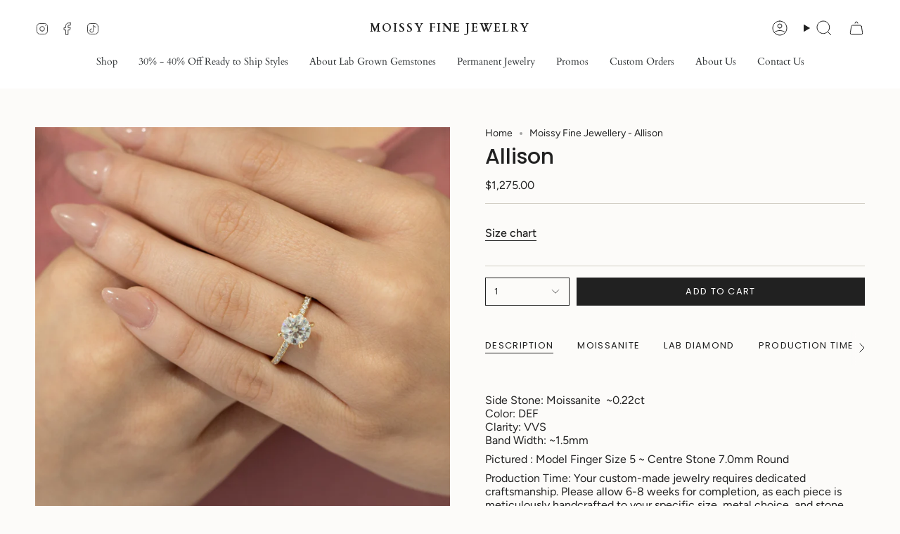

--- FILE ---
content_type: text/html; charset=utf-8
request_url: https://moissyfinejewelry.com/products/allison
body_size: 37644
content:
<!doctype html>
<html class="no-js no-touch supports-no-cookies" lang="en">

<head>
  <script src="https://code.jquery.com/jquery-3.2.1.min.js"></script><meta charset="UTF-8">
  <meta http-equiv="X-UA-Compatible" content="IE=edge">
  <meta name="viewport" content="width=device-width,initial-scale=1"><meta name="theme-color" content="#ab8c52">
  <link rel="canonical" href="https://moissyfinejewelry.com/products/allison">

  <!-- ======================= Broadcast Theme V6.0.2 ========================= -->

  
    <link rel="icon" type="image/png" href="//moissyfinejewelry.com/cdn/shop/files/android-chrome-512x512.png?crop=center&height=32&v=1692413712&width=32">
  
<link rel="preconnect" href="https://fonts.shopifycdn.com" crossorigin><!-- Title and description ================================================ -->
  

  <title>
    
    Moissy Fine Jewellery - Allison
    
    
    
      &ndash; Moissy Fine Jewelry
    
  </title>

  
    <meta name="description" content="  Side Stone: Moissanite  ~0.22ctColor: DEFClarity: VVSBand Width: ~1.5mm Pictured : Model Finger Size 5 ~ Centre Stone 7.0mm Round Production Time: Your custom-made jewelry requires dedicated craftsmanship. Please allow 6-8 weeks for completion, as each piece is meticulously handcrafted to your specific size, metal ch">
  

  <meta property="og:site_name" content="Moissy Fine Jewelry">
<meta property="og:url" content="https://moissyfinejewelry.com/products/allison">
<meta property="og:title" content="Moissy Fine Jewellery - Allison">
<meta property="og:type" content="product">
<meta property="og:description" content="  Side Stone: Moissanite  ~0.22ctColor: DEFClarity: VVSBand Width: ~1.5mm Pictured : Model Finger Size 5 ~ Centre Stone 7.0mm Round Production Time: Your custom-made jewelry requires dedicated craftsmanship. Please allow 6-8 weeks for completion, as each piece is meticulously handcrafted to your specific size, metal ch"><meta property="og:image" content="http://moissyfinejewelry.com/cdn/shop/files/IMG_3195.jpg?v=1692267846">
  <meta property="og:image:secure_url" content="https://moissyfinejewelry.com/cdn/shop/files/IMG_3195.jpg?v=1692267846">
  <meta property="og:image:width" content="3412">
  <meta property="og:image:height" content="3412"><meta property="og:price:amount" content="1,275.00">
  <meta property="og:price:currency" content="USD"><meta name="twitter:card" content="summary_large_image">
<meta name="twitter:title" content="Moissy Fine Jewellery - Allison">
<meta name="twitter:description" content="  Side Stone: Moissanite  ~0.22ctColor: DEFClarity: VVSBand Width: ~1.5mm Pictured : Model Finger Size 5 ~ Centre Stone 7.0mm Round Production Time: Your custom-made jewelry requires dedicated craftsmanship. Please allow 6-8 weeks for completion, as each piece is meticulously handcrafted to your specific size, metal ch">
<!-- CSS ================================================================== -->
  <style data-shopify>

  @font-face {
  font-family: Poppins;
  font-weight: 500;
  font-style: normal;
  font-display: swap;
  src: url("//moissyfinejewelry.com/cdn/fonts/poppins/poppins_n5.ad5b4b72b59a00358afc706450c864c3c8323842.woff2") format("woff2"),
       url("//moissyfinejewelry.com/cdn/fonts/poppins/poppins_n5.33757fdf985af2d24b32fcd84c9a09224d4b2c39.woff") format("woff");
}

  @font-face {
  font-family: Figtree;
  font-weight: 400;
  font-style: normal;
  font-display: swap;
  src: url("//moissyfinejewelry.com/cdn/fonts/figtree/figtree_n4.3c0838aba1701047e60be6a99a1b0a40ce9b8419.woff2") format("woff2"),
       url("//moissyfinejewelry.com/cdn/fonts/figtree/figtree_n4.c0575d1db21fc3821f17fd6617d3dee552312137.woff") format("woff");
}

  @font-face {
  font-family: Cardo;
  font-weight: 400;
  font-style: normal;
  font-display: swap;
  src: url("//moissyfinejewelry.com/cdn/fonts/cardo/cardo_n4.8d7bdd0369840597cbb62dc8a447619701d8d34a.woff2") format("woff2"),
       url("//moissyfinejewelry.com/cdn/fonts/cardo/cardo_n4.23b63d1eff80cb5da813c4cccb6427058253ce24.woff") format("woff");
}

  @font-face {
  font-family: Poppins;
  font-weight: 400;
  font-style: normal;
  font-display: swap;
  src: url("//moissyfinejewelry.com/cdn/fonts/poppins/poppins_n4.0ba78fa5af9b0e1a374041b3ceaadf0a43b41362.woff2") format("woff2"),
       url("//moissyfinejewelry.com/cdn/fonts/poppins/poppins_n4.214741a72ff2596839fc9760ee7a770386cf16ca.woff") format("woff");
}

  @font-face {
  font-family: Poppins;
  font-weight: 400;
  font-style: normal;
  font-display: swap;
  src: url("//moissyfinejewelry.com/cdn/fonts/poppins/poppins_n4.0ba78fa5af9b0e1a374041b3ceaadf0a43b41362.woff2") format("woff2"),
       url("//moissyfinejewelry.com/cdn/fonts/poppins/poppins_n4.214741a72ff2596839fc9760ee7a770386cf16ca.woff") format("woff");
}


  
    @font-face {
  font-family: Figtree;
  font-weight: 500;
  font-style: normal;
  font-display: swap;
  src: url("//moissyfinejewelry.com/cdn/fonts/figtree/figtree_n5.3b6b7df38aa5986536945796e1f947445832047c.woff2") format("woff2"),
       url("//moissyfinejewelry.com/cdn/fonts/figtree/figtree_n5.f26bf6dcae278b0ed902605f6605fa3338e81dab.woff") format("woff");
}

  

  
    @font-face {
  font-family: Figtree;
  font-weight: 400;
  font-style: italic;
  font-display: swap;
  src: url("//moissyfinejewelry.com/cdn/fonts/figtree/figtree_i4.89f7a4275c064845c304a4cf8a4a586060656db2.woff2") format("woff2"),
       url("//moissyfinejewelry.com/cdn/fonts/figtree/figtree_i4.6f955aaaafc55a22ffc1f32ecf3756859a5ad3e2.woff") format("woff");
}

  

  
    @font-face {
  font-family: Figtree;
  font-weight: 500;
  font-style: italic;
  font-display: swap;
  src: url("//moissyfinejewelry.com/cdn/fonts/figtree/figtree_i5.969396f679a62854cf82dbf67acc5721e41351f0.woff2") format("woff2"),
       url("//moissyfinejewelry.com/cdn/fonts/figtree/figtree_i5.93bc1cad6c73ca9815f9777c49176dfc9d2890dd.woff") format("woff");
}

  

  
    @font-face {
  font-family: Cardo;
  font-weight: 700;
  font-style: normal;
  font-display: swap;
  src: url("//moissyfinejewelry.com/cdn/fonts/cardo/cardo_n7.d1764502b55968f897125797ed59f6abd5dc8593.woff2") format("woff2"),
       url("//moissyfinejewelry.com/cdn/fonts/cardo/cardo_n7.b5d64d4147ade913d679fed9918dc44cbe8121d2.woff") format("woff");
}

  

  

  
    :root,
    .color-scheme-1 {--COLOR-BG-GRADIENT: #fcfbf9;
      --COLOR-BG: #fcfbf9;
      --COLOR-BG-RGB: 252, 251, 249;

      --COLOR-BG-ACCENT: #f5f2ec;
      --COLOR-BG-ACCENT-LIGHTEN: #ffffff;

      /* === Link Color ===*/

      --COLOR-LINK: #282c2e;
      --COLOR-LINK-HOVER: rgba(40, 44, 46, 0.7);
      --COLOR-LINK-OPPOSITE: #ffffff;

      --COLOR-TEXT: #212121;
      --COLOR-TEXT-HOVER: rgba(33, 33, 33, 0.7);
      --COLOR-TEXT-LIGHT: #636262;
      --COLOR-TEXT-DARK: #000000;
      --COLOR-TEXT-A5:  rgba(33, 33, 33, 0.05);
      --COLOR-TEXT-A35: rgba(33, 33, 33, 0.35);
      --COLOR-TEXT-A50: rgba(33, 33, 33, 0.5);
      --COLOR-TEXT-A80: rgba(33, 33, 33, 0.8);


      --COLOR-BORDER: rgb(209, 205, 196);
      --COLOR-BORDER-LIGHT: #e2dfd9;
      --COLOR-BORDER-DARK: #a49c8b;
      --COLOR-BORDER-HAIRLINE: #f7f4ef;

      --overlay-bg: #000000;

      /* === Bright color ===*/
      --COLOR-ACCENT: #ab8c52;
      --COLOR-ACCENT-HOVER: #806430;
      --COLOR-ACCENT-FADE: rgba(171, 140, 82, 0.05);
      --COLOR-ACCENT-LIGHT: #e8d4ae;

      /* === Default Cart Gradient ===*/

      --FREE-SHIPPING-GRADIENT: linear-gradient(to right, var(--COLOR-ACCENT-LIGHT) 0%, var(--accent) 100%);

      /* === Buttons ===*/
      --BTN-PRIMARY-BG: #212121;
      --BTN-PRIMARY-TEXT: #ffffff;
      --BTN-PRIMARY-BORDER: #212121;

      
      
        --BTN-PRIMARY-BG-BRIGHTER: #3b3b3b;
      

      --BTN-SECONDARY-BG: #ab8c52;
      --BTN-SECONDARY-TEXT: #ffffff;
      --BTN-SECONDARY-BORDER: #ab8c52;

      
      
        --BTN-SECONDARY-BG-BRIGHTER: #9a7e4a;
      

      
--COLOR-BG-BRIGHTER: #f4f0e8;

      --COLOR-BG-ALPHA-25: rgba(252, 251, 249, 0.25);
      --COLOR-BG-TRANSPARENT: rgba(252, 251, 249, 0);--COLOR-FOOTER-BG-HAIRLINE: #f7f4ef;

      /* Dynamic color variables */
      --accent: var(--COLOR-ACCENT);
      --accent-fade: var(--COLOR-ACCENT-FADE);
      --accent-hover: var(--COLOR-ACCENT-HOVER);
      --border: var(--COLOR-BORDER);
      --border-dark: var(--COLOR-BORDER-DARK);
      --border-light: var(--COLOR-BORDER-LIGHT);
      --border-hairline: var(--COLOR-BORDER-HAIRLINE);
      --bg: var(--COLOR-BG-GRADIENT, var(--COLOR-BG));
      --bg-accent: var(--COLOR-BG-ACCENT);
      --bg-accent-lighten: var(--COLOR-BG-ACCENT-LIGHTEN);
      --icons: var(--COLOR-TEXT);
      --link: var(--COLOR-LINK);
      --link-hover: var(--COLOR-LINK-HOVER);
      --link-opposite: var(--COLOR-LINK-OPPOSITE);
      --text: var(--COLOR-TEXT);
      --text-dark: var(--COLOR-TEXT-DARK);
      --text-light: var(--COLOR-TEXT-LIGHT);
      --text-hover: var(--COLOR-TEXT-HOVER);
      --text-a5: var(--COLOR-TEXT-A5);
      --text-a35: var(--COLOR-TEXT-A35);
      --text-a50: var(--COLOR-TEXT-A50);
      --text-a80: var(--COLOR-TEXT-A80);
    }
  
    
    .color-scheme-2 {--COLOR-BG-GRADIENT: #212121;
      --COLOR-BG: #212121;
      --COLOR-BG-RGB: 33, 33, 33;

      --COLOR-BG-ACCENT: #f5f2ec;
      --COLOR-BG-ACCENT-LIGHTEN: #ffffff;

      /* === Link Color ===*/

      --COLOR-LINK: #282c2e;
      --COLOR-LINK-HOVER: rgba(40, 44, 46, 0.7);
      --COLOR-LINK-OPPOSITE: #ffffff;

      --COLOR-TEXT: #ffffff;
      --COLOR-TEXT-HOVER: rgba(255, 255, 255, 0.7);
      --COLOR-TEXT-LIGHT: #bcbcbc;
      --COLOR-TEXT-DARK: #d9d9d9;
      --COLOR-TEXT-A5:  rgba(255, 255, 255, 0.05);
      --COLOR-TEXT-A35: rgba(255, 255, 255, 0.35);
      --COLOR-TEXT-A50: rgba(255, 255, 255, 0.5);
      --COLOR-TEXT-A80: rgba(255, 255, 255, 0.8);


      --COLOR-BORDER: rgb(209, 208, 206);
      --COLOR-BORDER-LIGHT: #8b8a89;
      --COLOR-BORDER-DARK: #a09e99;
      --COLOR-BORDER-HAIRLINE: #191919;

      --overlay-bg: #644d3e;

      /* === Bright color ===*/
      --COLOR-ACCENT: #ab8c52;
      --COLOR-ACCENT-HOVER: #806430;
      --COLOR-ACCENT-FADE: rgba(171, 140, 82, 0.05);
      --COLOR-ACCENT-LIGHT: #e8d4ae;

      /* === Default Cart Gradient ===*/

      --FREE-SHIPPING-GRADIENT: linear-gradient(to right, var(--COLOR-ACCENT-LIGHT) 0%, var(--accent) 100%);

      /* === Buttons ===*/
      --BTN-PRIMARY-BG: #212121;
      --BTN-PRIMARY-TEXT: #ffffff;
      --BTN-PRIMARY-BORDER: #212121;

      
      
        --BTN-PRIMARY-BG-BRIGHTER: #3b3b3b;
      

      --BTN-SECONDARY-BG: #ffffff;
      --BTN-SECONDARY-TEXT: #000000;
      --BTN-SECONDARY-BORDER: #ab8c52;

      
      
        --BTN-SECONDARY-BG-BRIGHTER: #f2f2f2;
      

      
--COLOR-BG-BRIGHTER: #2e2e2e;

      --COLOR-BG-ALPHA-25: rgba(33, 33, 33, 0.25);
      --COLOR-BG-TRANSPARENT: rgba(33, 33, 33, 0);--COLOR-FOOTER-BG-HAIRLINE: #292929;

      /* Dynamic color variables */
      --accent: var(--COLOR-ACCENT);
      --accent-fade: var(--COLOR-ACCENT-FADE);
      --accent-hover: var(--COLOR-ACCENT-HOVER);
      --border: var(--COLOR-BORDER);
      --border-dark: var(--COLOR-BORDER-DARK);
      --border-light: var(--COLOR-BORDER-LIGHT);
      --border-hairline: var(--COLOR-BORDER-HAIRLINE);
      --bg: var(--COLOR-BG-GRADIENT, var(--COLOR-BG));
      --bg-accent: var(--COLOR-BG-ACCENT);
      --bg-accent-lighten: var(--COLOR-BG-ACCENT-LIGHTEN);
      --icons: var(--COLOR-TEXT);
      --link: var(--COLOR-LINK);
      --link-hover: var(--COLOR-LINK-HOVER);
      --link-opposite: var(--COLOR-LINK-OPPOSITE);
      --text: var(--COLOR-TEXT);
      --text-dark: var(--COLOR-TEXT-DARK);
      --text-light: var(--COLOR-TEXT-LIGHT);
      --text-hover: var(--COLOR-TEXT-HOVER);
      --text-a5: var(--COLOR-TEXT-A5);
      --text-a35: var(--COLOR-TEXT-A35);
      --text-a50: var(--COLOR-TEXT-A50);
      --text-a80: var(--COLOR-TEXT-A80);
    }
  
    
    .color-scheme-3 {--COLOR-BG-GRADIENT: #f5f2ec;
      --COLOR-BG: #f5f2ec;
      --COLOR-BG-RGB: 245, 242, 236;

      --COLOR-BG-ACCENT: #ffffff;
      --COLOR-BG-ACCENT-LIGHTEN: #ffffff;

      /* === Link Color ===*/

      --COLOR-LINK: #282c2e;
      --COLOR-LINK-HOVER: rgba(40, 44, 46, 0.7);
      --COLOR-LINK-OPPOSITE: #ffffff;

      --COLOR-TEXT: #212121;
      --COLOR-TEXT-HOVER: rgba(33, 33, 33, 0.7);
      --COLOR-TEXT-LIGHT: #61605e;
      --COLOR-TEXT-DARK: #000000;
      --COLOR-TEXT-A5:  rgba(33, 33, 33, 0.05);
      --COLOR-TEXT-A35: rgba(33, 33, 33, 0.35);
      --COLOR-TEXT-A50: rgba(33, 33, 33, 0.5);
      --COLOR-TEXT-A80: rgba(33, 33, 33, 0.8);


      --COLOR-BORDER: rgb(209, 205, 196);
      --COLOR-BORDER-LIGHT: #dfdcd4;
      --COLOR-BORDER-DARK: #a49c8b;
      --COLOR-BORDER-HAIRLINE: #f0ebe2;

      --overlay-bg: #000000;

      /* === Bright color ===*/
      --COLOR-ACCENT: #ab8c52;
      --COLOR-ACCENT-HOVER: #806430;
      --COLOR-ACCENT-FADE: rgba(171, 140, 82, 0.05);
      --COLOR-ACCENT-LIGHT: #e8d4ae;

      /* === Default Cart Gradient ===*/

      --FREE-SHIPPING-GRADIENT: linear-gradient(to right, var(--COLOR-ACCENT-LIGHT) 0%, var(--accent) 100%);

      /* === Buttons ===*/
      --BTN-PRIMARY-BG: #212121;
      --BTN-PRIMARY-TEXT: #ffffff;
      --BTN-PRIMARY-BORDER: #212121;

      
      
        --BTN-PRIMARY-BG-BRIGHTER: #3b3b3b;
      

      --BTN-SECONDARY-BG: #ab8c52;
      --BTN-SECONDARY-TEXT: #ffffff;
      --BTN-SECONDARY-BORDER: #ab8c52;

      
      
        --BTN-SECONDARY-BG-BRIGHTER: #9a7e4a;
      

      
--COLOR-BG-BRIGHTER: #ece7db;

      --COLOR-BG-ALPHA-25: rgba(245, 242, 236, 0.25);
      --COLOR-BG-TRANSPARENT: rgba(245, 242, 236, 0);--COLOR-FOOTER-BG-HAIRLINE: #f0ebe2;

      /* Dynamic color variables */
      --accent: var(--COLOR-ACCENT);
      --accent-fade: var(--COLOR-ACCENT-FADE);
      --accent-hover: var(--COLOR-ACCENT-HOVER);
      --border: var(--COLOR-BORDER);
      --border-dark: var(--COLOR-BORDER-DARK);
      --border-light: var(--COLOR-BORDER-LIGHT);
      --border-hairline: var(--COLOR-BORDER-HAIRLINE);
      --bg: var(--COLOR-BG-GRADIENT, var(--COLOR-BG));
      --bg-accent: var(--COLOR-BG-ACCENT);
      --bg-accent-lighten: var(--COLOR-BG-ACCENT-LIGHTEN);
      --icons: var(--COLOR-TEXT);
      --link: var(--COLOR-LINK);
      --link-hover: var(--COLOR-LINK-HOVER);
      --link-opposite: var(--COLOR-LINK-OPPOSITE);
      --text: var(--COLOR-TEXT);
      --text-dark: var(--COLOR-TEXT-DARK);
      --text-light: var(--COLOR-TEXT-LIGHT);
      --text-hover: var(--COLOR-TEXT-HOVER);
      --text-a5: var(--COLOR-TEXT-A5);
      --text-a35: var(--COLOR-TEXT-A35);
      --text-a50: var(--COLOR-TEXT-A50);
      --text-a80: var(--COLOR-TEXT-A80);
    }
  
    
    .color-scheme-4 {--COLOR-BG-GRADIENT: #b0a38b;
      --COLOR-BG: #b0a38b;
      --COLOR-BG-RGB: 176, 163, 139;

      --COLOR-BG-ACCENT: #f5f2ec;
      --COLOR-BG-ACCENT-LIGHTEN: #ffffff;

      /* === Link Color ===*/

      --COLOR-LINK: #282c2e;
      --COLOR-LINK-HOVER: rgba(40, 44, 46, 0.7);
      --COLOR-LINK-OPPOSITE: #ffffff;

      --COLOR-TEXT: #212121;
      --COLOR-TEXT-HOVER: rgba(33, 33, 33, 0.7);
      --COLOR-TEXT-LIGHT: #4c4841;
      --COLOR-TEXT-DARK: #000000;
      --COLOR-TEXT-A5:  rgba(33, 33, 33, 0.05);
      --COLOR-TEXT-A35: rgba(33, 33, 33, 0.35);
      --COLOR-TEXT-A50: rgba(33, 33, 33, 0.5);
      --COLOR-TEXT-A80: rgba(33, 33, 33, 0.8);


      --COLOR-BORDER: rgb(243, 243, 243);
      --COLOR-BORDER-LIGHT: #d8d3c9;
      --COLOR-BORDER-DARK: #c0c0c0;
      --COLOR-BORDER-HAIRLINE: #aa9c82;

      --overlay-bg: #000000;

      /* === Bright color ===*/
      --COLOR-ACCENT: #ab8c52;
      --COLOR-ACCENT-HOVER: #806430;
      --COLOR-ACCENT-FADE: rgba(171, 140, 82, 0.05);
      --COLOR-ACCENT-LIGHT: #e8d4ae;

      /* === Default Cart Gradient ===*/

      --FREE-SHIPPING-GRADIENT: linear-gradient(to right, var(--COLOR-ACCENT-LIGHT) 0%, var(--accent) 100%);

      /* === Buttons ===*/
      --BTN-PRIMARY-BG: #212121;
      --BTN-PRIMARY-TEXT: #ffffff;
      --BTN-PRIMARY-BORDER: #ffffff;

      
      
        --BTN-PRIMARY-BG-BRIGHTER: #3b3b3b;
      

      --BTN-SECONDARY-BG: #ab8c52;
      --BTN-SECONDARY-TEXT: #ffffff;
      --BTN-SECONDARY-BORDER: #ab8c52;

      
      
        --BTN-SECONDARY-BG-BRIGHTER: #9a7e4a;
      

      
--COLOR-BG-BRIGHTER: #a6977c;

      --COLOR-BG-ALPHA-25: rgba(176, 163, 139, 0.25);
      --COLOR-BG-TRANSPARENT: rgba(176, 163, 139, 0);--COLOR-FOOTER-BG-HAIRLINE: #aa9c82;

      /* Dynamic color variables */
      --accent: var(--COLOR-ACCENT);
      --accent-fade: var(--COLOR-ACCENT-FADE);
      --accent-hover: var(--COLOR-ACCENT-HOVER);
      --border: var(--COLOR-BORDER);
      --border-dark: var(--COLOR-BORDER-DARK);
      --border-light: var(--COLOR-BORDER-LIGHT);
      --border-hairline: var(--COLOR-BORDER-HAIRLINE);
      --bg: var(--COLOR-BG-GRADIENT, var(--COLOR-BG));
      --bg-accent: var(--COLOR-BG-ACCENT);
      --bg-accent-lighten: var(--COLOR-BG-ACCENT-LIGHTEN);
      --icons: var(--COLOR-TEXT);
      --link: var(--COLOR-LINK);
      --link-hover: var(--COLOR-LINK-HOVER);
      --link-opposite: var(--COLOR-LINK-OPPOSITE);
      --text: var(--COLOR-TEXT);
      --text-dark: var(--COLOR-TEXT-DARK);
      --text-light: var(--COLOR-TEXT-LIGHT);
      --text-hover: var(--COLOR-TEXT-HOVER);
      --text-a5: var(--COLOR-TEXT-A5);
      --text-a35: var(--COLOR-TEXT-A35);
      --text-a50: var(--COLOR-TEXT-A50);
      --text-a80: var(--COLOR-TEXT-A80);
    }
  
    
    .color-scheme-5 {--COLOR-BG-GRADIENT: #868154;
      --COLOR-BG: #868154;
      --COLOR-BG-RGB: 134, 129, 84;

      --COLOR-BG-ACCENT: #f5f2ec;
      --COLOR-BG-ACCENT-LIGHTEN: #ffffff;

      /* === Link Color ===*/

      --COLOR-LINK: #282c2e;
      --COLOR-LINK-HOVER: rgba(40, 44, 46, 0.7);
      --COLOR-LINK-OPPOSITE: #ffffff;

      --COLOR-TEXT: #d8d2b3;
      --COLOR-TEXT-HOVER: rgba(216, 210, 179, 0.7);
      --COLOR-TEXT-LIGHT: #bfba97;
      --COLOR-TEXT-DARK: #c8bb76;
      --COLOR-TEXT-A5:  rgba(216, 210, 179, 0.05);
      --COLOR-TEXT-A35: rgba(216, 210, 179, 0.35);
      --COLOR-TEXT-A50: rgba(216, 210, 179, 0.5);
      --COLOR-TEXT-A80: rgba(216, 210, 179, 0.8);


      --COLOR-BORDER: rgb(243, 243, 243);
      --COLOR-BORDER-LIGHT: #c7c5b3;
      --COLOR-BORDER-DARK: #c0c0c0;
      --COLOR-BORDER-HAIRLINE: #7d784e;

      --overlay-bg: #000000;

      /* === Bright color ===*/
      --COLOR-ACCENT: #ab8c52;
      --COLOR-ACCENT-HOVER: #806430;
      --COLOR-ACCENT-FADE: rgba(171, 140, 82, 0.05);
      --COLOR-ACCENT-LIGHT: #e8d4ae;

      /* === Default Cart Gradient ===*/

      --FREE-SHIPPING-GRADIENT: linear-gradient(to right, var(--COLOR-ACCENT-LIGHT) 0%, var(--accent) 100%);

      /* === Buttons ===*/
      --BTN-PRIMARY-BG: #212121;
      --BTN-PRIMARY-TEXT: #ffffff;
      --BTN-PRIMARY-BORDER: #212121;

      
      
        --BTN-PRIMARY-BG-BRIGHTER: #3b3b3b;
      

      --BTN-SECONDARY-BG: #ab8c52;
      --BTN-SECONDARY-TEXT: #ffffff;
      --BTN-SECONDARY-BORDER: #ab8c52;

      
      
        --BTN-SECONDARY-BG-BRIGHTER: #9a7e4a;
      

      
--COLOR-BG-BRIGHTER: #76724a;

      --COLOR-BG-ALPHA-25: rgba(134, 129, 84, 0.25);
      --COLOR-BG-TRANSPARENT: rgba(134, 129, 84, 0);--COLOR-FOOTER-BG-HAIRLINE: #7d784e;

      /* Dynamic color variables */
      --accent: var(--COLOR-ACCENT);
      --accent-fade: var(--COLOR-ACCENT-FADE);
      --accent-hover: var(--COLOR-ACCENT-HOVER);
      --border: var(--COLOR-BORDER);
      --border-dark: var(--COLOR-BORDER-DARK);
      --border-light: var(--COLOR-BORDER-LIGHT);
      --border-hairline: var(--COLOR-BORDER-HAIRLINE);
      --bg: var(--COLOR-BG-GRADIENT, var(--COLOR-BG));
      --bg-accent: var(--COLOR-BG-ACCENT);
      --bg-accent-lighten: var(--COLOR-BG-ACCENT-LIGHTEN);
      --icons: var(--COLOR-TEXT);
      --link: var(--COLOR-LINK);
      --link-hover: var(--COLOR-LINK-HOVER);
      --link-opposite: var(--COLOR-LINK-OPPOSITE);
      --text: var(--COLOR-TEXT);
      --text-dark: var(--COLOR-TEXT-DARK);
      --text-light: var(--COLOR-TEXT-LIGHT);
      --text-hover: var(--COLOR-TEXT-HOVER);
      --text-a5: var(--COLOR-TEXT-A5);
      --text-a35: var(--COLOR-TEXT-A35);
      --text-a50: var(--COLOR-TEXT-A50);
      --text-a80: var(--COLOR-TEXT-A80);
    }
  
    
    .color-scheme-6 {--COLOR-BG-GRADIENT: #fcfbf9;
      --COLOR-BG: #fcfbf9;
      --COLOR-BG-RGB: 252, 251, 249;

      --COLOR-BG-ACCENT: #f5f2ec;
      --COLOR-BG-ACCENT-LIGHTEN: #ffffff;

      /* === Link Color ===*/

      --COLOR-LINK: #282c2e;
      --COLOR-LINK-HOVER: rgba(40, 44, 46, 0.7);
      --COLOR-LINK-OPPOSITE: #ffffff;

      --COLOR-TEXT: #212121;
      --COLOR-TEXT-HOVER: rgba(33, 33, 33, 0.7);
      --COLOR-TEXT-LIGHT: #636262;
      --COLOR-TEXT-DARK: #000000;
      --COLOR-TEXT-A5:  rgba(33, 33, 33, 0.05);
      --COLOR-TEXT-A35: rgba(33, 33, 33, 0.35);
      --COLOR-TEXT-A50: rgba(33, 33, 33, 0.5);
      --COLOR-TEXT-A80: rgba(33, 33, 33, 0.8);


      --COLOR-BORDER: rgb(209, 208, 206);
      --COLOR-BORDER-LIGHT: #e2e1df;
      --COLOR-BORDER-DARK: #a09e99;
      --COLOR-BORDER-HAIRLINE: #f7f4ef;

      --overlay-bg: #000000;

      /* === Bright color ===*/
      --COLOR-ACCENT: #ab8c52;
      --COLOR-ACCENT-HOVER: #806430;
      --COLOR-ACCENT-FADE: rgba(171, 140, 82, 0.05);
      --COLOR-ACCENT-LIGHT: #e8d4ae;

      /* === Default Cart Gradient ===*/

      --FREE-SHIPPING-GRADIENT: linear-gradient(to right, var(--COLOR-ACCENT-LIGHT) 0%, var(--accent) 100%);

      /* === Buttons ===*/
      --BTN-PRIMARY-BG: #ffffff;
      --BTN-PRIMARY-TEXT: #212121;
      --BTN-PRIMARY-BORDER: #ffffff;

      
      
        --BTN-PRIMARY-BG-BRIGHTER: #f2f2f2;
      

      --BTN-SECONDARY-BG: #ab8c52;
      --BTN-SECONDARY-TEXT: #ffffff;
      --BTN-SECONDARY-BORDER: #ab8c52;

      
      
        --BTN-SECONDARY-BG-BRIGHTER: #9a7e4a;
      

      
--COLOR-BG-BRIGHTER: #f4f0e8;

      --COLOR-BG-ALPHA-25: rgba(252, 251, 249, 0.25);
      --COLOR-BG-TRANSPARENT: rgba(252, 251, 249, 0);--COLOR-FOOTER-BG-HAIRLINE: #f7f4ef;

      /* Dynamic color variables */
      --accent: var(--COLOR-ACCENT);
      --accent-fade: var(--COLOR-ACCENT-FADE);
      --accent-hover: var(--COLOR-ACCENT-HOVER);
      --border: var(--COLOR-BORDER);
      --border-dark: var(--COLOR-BORDER-DARK);
      --border-light: var(--COLOR-BORDER-LIGHT);
      --border-hairline: var(--COLOR-BORDER-HAIRLINE);
      --bg: var(--COLOR-BG-GRADIENT, var(--COLOR-BG));
      --bg-accent: var(--COLOR-BG-ACCENT);
      --bg-accent-lighten: var(--COLOR-BG-ACCENT-LIGHTEN);
      --icons: var(--COLOR-TEXT);
      --link: var(--COLOR-LINK);
      --link-hover: var(--COLOR-LINK-HOVER);
      --link-opposite: var(--COLOR-LINK-OPPOSITE);
      --text: var(--COLOR-TEXT);
      --text-dark: var(--COLOR-TEXT-DARK);
      --text-light: var(--COLOR-TEXT-LIGHT);
      --text-hover: var(--COLOR-TEXT-HOVER);
      --text-a5: var(--COLOR-TEXT-A5);
      --text-a35: var(--COLOR-TEXT-A35);
      --text-a50: var(--COLOR-TEXT-A50);
      --text-a80: var(--COLOR-TEXT-A80);
    }
  
    
    .color-scheme-7 {--COLOR-BG-GRADIENT: #f5f2ec;
      --COLOR-BG: #f5f2ec;
      --COLOR-BG-RGB: 245, 242, 236;

      --COLOR-BG-ACCENT: #f5f2ec;
      --COLOR-BG-ACCENT-LIGHTEN: #ffffff;

      /* === Link Color ===*/

      --COLOR-LINK: #282c2e;
      --COLOR-LINK-HOVER: rgba(40, 44, 46, 0.7);
      --COLOR-LINK-OPPOSITE: #ffffff;

      --COLOR-TEXT: #685a3f;
      --COLOR-TEXT-HOVER: rgba(104, 90, 63, 0.7);
      --COLOR-TEXT-LIGHT: #928873;
      --COLOR-TEXT-DARK: #3d321e;
      --COLOR-TEXT-A5:  rgba(104, 90, 63, 0.05);
      --COLOR-TEXT-A35: rgba(104, 90, 63, 0.35);
      --COLOR-TEXT-A50: rgba(104, 90, 63, 0.5);
      --COLOR-TEXT-A80: rgba(104, 90, 63, 0.8);


      --COLOR-BORDER: rgb(209, 205, 196);
      --COLOR-BORDER-LIGHT: #dfdcd4;
      --COLOR-BORDER-DARK: #a49c8b;
      --COLOR-BORDER-HAIRLINE: #f0ebe2;

      --overlay-bg: #000000;

      /* === Bright color ===*/
      --COLOR-ACCENT: #ab8c52;
      --COLOR-ACCENT-HOVER: #806430;
      --COLOR-ACCENT-FADE: rgba(171, 140, 82, 0.05);
      --COLOR-ACCENT-LIGHT: #e8d4ae;

      /* === Default Cart Gradient ===*/

      --FREE-SHIPPING-GRADIENT: linear-gradient(to right, var(--COLOR-ACCENT-LIGHT) 0%, var(--accent) 100%);

      /* === Buttons ===*/
      --BTN-PRIMARY-BG: #212121;
      --BTN-PRIMARY-TEXT: #ffffff;
      --BTN-PRIMARY-BORDER: #212121;

      
      
        --BTN-PRIMARY-BG-BRIGHTER: #3b3b3b;
      

      --BTN-SECONDARY-BG: #ab8c52;
      --BTN-SECONDARY-TEXT: #ffffff;
      --BTN-SECONDARY-BORDER: #ab8c52;

      
      
        --BTN-SECONDARY-BG-BRIGHTER: #9a7e4a;
      

      
--COLOR-BG-BRIGHTER: #ece7db;

      --COLOR-BG-ALPHA-25: rgba(245, 242, 236, 0.25);
      --COLOR-BG-TRANSPARENT: rgba(245, 242, 236, 0);--COLOR-FOOTER-BG-HAIRLINE: #f0ebe2;

      /* Dynamic color variables */
      --accent: var(--COLOR-ACCENT);
      --accent-fade: var(--COLOR-ACCENT-FADE);
      --accent-hover: var(--COLOR-ACCENT-HOVER);
      --border: var(--COLOR-BORDER);
      --border-dark: var(--COLOR-BORDER-DARK);
      --border-light: var(--COLOR-BORDER-LIGHT);
      --border-hairline: var(--COLOR-BORDER-HAIRLINE);
      --bg: var(--COLOR-BG-GRADIENT, var(--COLOR-BG));
      --bg-accent: var(--COLOR-BG-ACCENT);
      --bg-accent-lighten: var(--COLOR-BG-ACCENT-LIGHTEN);
      --icons: var(--COLOR-TEXT);
      --link: var(--COLOR-LINK);
      --link-hover: var(--COLOR-LINK-HOVER);
      --link-opposite: var(--COLOR-LINK-OPPOSITE);
      --text: var(--COLOR-TEXT);
      --text-dark: var(--COLOR-TEXT-DARK);
      --text-light: var(--COLOR-TEXT-LIGHT);
      --text-hover: var(--COLOR-TEXT-HOVER);
      --text-a5: var(--COLOR-TEXT-A5);
      --text-a35: var(--COLOR-TEXT-A35);
      --text-a50: var(--COLOR-TEXT-A50);
      --text-a80: var(--COLOR-TEXT-A80);
    }
  
    
    .color-scheme-8 {--COLOR-BG-GRADIENT: #eae6dd;
      --COLOR-BG: #eae6dd;
      --COLOR-BG-RGB: 234, 230, 221;

      --COLOR-BG-ACCENT: #f5f2ec;
      --COLOR-BG-ACCENT-LIGHTEN: #ffffff;

      /* === Link Color ===*/

      --COLOR-LINK: #282c2e;
      --COLOR-LINK-HOVER: rgba(40, 44, 46, 0.7);
      --COLOR-LINK-OPPOSITE: #ffffff;

      --COLOR-TEXT: #212121;
      --COLOR-TEXT-HOVER: rgba(33, 33, 33, 0.7);
      --COLOR-TEXT-LIGHT: #5d5c59;
      --COLOR-TEXT-DARK: #000000;
      --COLOR-TEXT-A5:  rgba(33, 33, 33, 0.05);
      --COLOR-TEXT-A35: rgba(33, 33, 33, 0.35);
      --COLOR-TEXT-A50: rgba(33, 33, 33, 0.5);
      --COLOR-TEXT-A80: rgba(33, 33, 33, 0.8);


      --COLOR-BORDER: rgb(209, 205, 196);
      --COLOR-BORDER-LIGHT: #dbd7ce;
      --COLOR-BORDER-DARK: #a49c8b;
      --COLOR-BORDER-HAIRLINE: #e4dfd4;

      --overlay-bg: #000000;

      /* === Bright color ===*/
      --COLOR-ACCENT: #ab8c52;
      --COLOR-ACCENT-HOVER: #806430;
      --COLOR-ACCENT-FADE: rgba(171, 140, 82, 0.05);
      --COLOR-ACCENT-LIGHT: #e8d4ae;

      /* === Default Cart Gradient ===*/

      --FREE-SHIPPING-GRADIENT: linear-gradient(to right, var(--COLOR-ACCENT-LIGHT) 0%, var(--accent) 100%);

      /* === Buttons ===*/
      --BTN-PRIMARY-BG: #212121;
      --BTN-PRIMARY-TEXT: #ffffff;
      --BTN-PRIMARY-BORDER: #212121;

      
      
        --BTN-PRIMARY-BG-BRIGHTER: #3b3b3b;
      

      --BTN-SECONDARY-BG: #ab8c52;
      --BTN-SECONDARY-TEXT: #ffffff;
      --BTN-SECONDARY-BORDER: #ab8c52;

      
      
        --BTN-SECONDARY-BG-BRIGHTER: #9a7e4a;
      

      
--COLOR-BG-BRIGHTER: #e0dacd;

      --COLOR-BG-ALPHA-25: rgba(234, 230, 221, 0.25);
      --COLOR-BG-TRANSPARENT: rgba(234, 230, 221, 0);--COLOR-FOOTER-BG-HAIRLINE: #e4dfd4;

      /* Dynamic color variables */
      --accent: var(--COLOR-ACCENT);
      --accent-fade: var(--COLOR-ACCENT-FADE);
      --accent-hover: var(--COLOR-ACCENT-HOVER);
      --border: var(--COLOR-BORDER);
      --border-dark: var(--COLOR-BORDER-DARK);
      --border-light: var(--COLOR-BORDER-LIGHT);
      --border-hairline: var(--COLOR-BORDER-HAIRLINE);
      --bg: var(--COLOR-BG-GRADIENT, var(--COLOR-BG));
      --bg-accent: var(--COLOR-BG-ACCENT);
      --bg-accent-lighten: var(--COLOR-BG-ACCENT-LIGHTEN);
      --icons: var(--COLOR-TEXT);
      --link: var(--COLOR-LINK);
      --link-hover: var(--COLOR-LINK-HOVER);
      --link-opposite: var(--COLOR-LINK-OPPOSITE);
      --text: var(--COLOR-TEXT);
      --text-dark: var(--COLOR-TEXT-DARK);
      --text-light: var(--COLOR-TEXT-LIGHT);
      --text-hover: var(--COLOR-TEXT-HOVER);
      --text-a5: var(--COLOR-TEXT-A5);
      --text-a35: var(--COLOR-TEXT-A35);
      --text-a50: var(--COLOR-TEXT-A50);
      --text-a80: var(--COLOR-TEXT-A80);
    }
  
    
    .color-scheme-9 {--COLOR-BG-GRADIENT: #fcfbf9;
      --COLOR-BG: #fcfbf9;
      --COLOR-BG-RGB: 252, 251, 249;

      --COLOR-BG-ACCENT: #f5f2ec;
      --COLOR-BG-ACCENT-LIGHTEN: #ffffff;

      /* === Link Color ===*/

      --COLOR-LINK: #282c2e;
      --COLOR-LINK-HOVER: rgba(40, 44, 46, 0.7);
      --COLOR-LINK-OPPOSITE: #ffffff;

      --COLOR-TEXT: #212121;
      --COLOR-TEXT-HOVER: rgba(33, 33, 33, 0.7);
      --COLOR-TEXT-LIGHT: #636262;
      --COLOR-TEXT-DARK: #000000;
      --COLOR-TEXT-A5:  rgba(33, 33, 33, 0.05);
      --COLOR-TEXT-A35: rgba(33, 33, 33, 0.35);
      --COLOR-TEXT-A50: rgba(33, 33, 33, 0.5);
      --COLOR-TEXT-A80: rgba(33, 33, 33, 0.8);


      --COLOR-BORDER: rgb(234, 234, 234);
      --COLOR-BORDER-LIGHT: #f1f1f0;
      --COLOR-BORDER-DARK: #b7b7b7;
      --COLOR-BORDER-HAIRLINE: #f7f4ef;

      --overlay-bg: #000000;

      /* === Bright color ===*/
      --COLOR-ACCENT: #ab8c52;
      --COLOR-ACCENT-HOVER: #806430;
      --COLOR-ACCENT-FADE: rgba(171, 140, 82, 0.05);
      --COLOR-ACCENT-LIGHT: #e8d4ae;

      /* === Default Cart Gradient ===*/

      --FREE-SHIPPING-GRADIENT: linear-gradient(to right, var(--COLOR-ACCENT-LIGHT) 0%, var(--accent) 100%);

      /* === Buttons ===*/
      --BTN-PRIMARY-BG: #212121;
      --BTN-PRIMARY-TEXT: #ffffff;
      --BTN-PRIMARY-BORDER: #212121;

      
      
        --BTN-PRIMARY-BG-BRIGHTER: #3b3b3b;
      

      --BTN-SECONDARY-BG: #f5f2ec;
      --BTN-SECONDARY-TEXT: #212121;
      --BTN-SECONDARY-BORDER: #f5f2ec;

      
      
        --BTN-SECONDARY-BG-BRIGHTER: #ece7db;
      

      
--COLOR-BG-BRIGHTER: #f4f0e8;

      --COLOR-BG-ALPHA-25: rgba(252, 251, 249, 0.25);
      --COLOR-BG-TRANSPARENT: rgba(252, 251, 249, 0);--COLOR-FOOTER-BG-HAIRLINE: #f7f4ef;

      /* Dynamic color variables */
      --accent: var(--COLOR-ACCENT);
      --accent-fade: var(--COLOR-ACCENT-FADE);
      --accent-hover: var(--COLOR-ACCENT-HOVER);
      --border: var(--COLOR-BORDER);
      --border-dark: var(--COLOR-BORDER-DARK);
      --border-light: var(--COLOR-BORDER-LIGHT);
      --border-hairline: var(--COLOR-BORDER-HAIRLINE);
      --bg: var(--COLOR-BG-GRADIENT, var(--COLOR-BG));
      --bg-accent: var(--COLOR-BG-ACCENT);
      --bg-accent-lighten: var(--COLOR-BG-ACCENT-LIGHTEN);
      --icons: var(--COLOR-TEXT);
      --link: var(--COLOR-LINK);
      --link-hover: var(--COLOR-LINK-HOVER);
      --link-opposite: var(--COLOR-LINK-OPPOSITE);
      --text: var(--COLOR-TEXT);
      --text-dark: var(--COLOR-TEXT-DARK);
      --text-light: var(--COLOR-TEXT-LIGHT);
      --text-hover: var(--COLOR-TEXT-HOVER);
      --text-a5: var(--COLOR-TEXT-A5);
      --text-a35: var(--COLOR-TEXT-A35);
      --text-a50: var(--COLOR-TEXT-A50);
      --text-a80: var(--COLOR-TEXT-A80);
    }
  
    
    .color-scheme-10 {--COLOR-BG-GRADIENT: rgba(0,0,0,0);
      --COLOR-BG: rgba(0,0,0,0);
      --COLOR-BG-RGB: 0, 0, 0;

      --COLOR-BG-ACCENT: #f5f2ec;
      --COLOR-BG-ACCENT-LIGHTEN: #ffffff;

      /* === Link Color ===*/

      --COLOR-LINK: #282c2e;
      --COLOR-LINK-HOVER: rgba(40, 44, 46, 0.7);
      --COLOR-LINK-OPPOSITE: #ffffff;

      --COLOR-TEXT: #ffffff;
      --COLOR-TEXT-HOVER: rgba(255, 255, 255, 0.7);
      --COLOR-TEXT-LIGHT: rgba(179, 179, 179, 0.7);
      --COLOR-TEXT-DARK: #d9d9d9;
      --COLOR-TEXT-A5:  rgba(255, 255, 255, 0.05);
      --COLOR-TEXT-A35: rgba(255, 255, 255, 0.35);
      --COLOR-TEXT-A50: rgba(255, 255, 255, 0.5);
      --COLOR-TEXT-A80: rgba(255, 255, 255, 0.8);


      --COLOR-BORDER: rgb(209, 205, 196);
      --COLOR-BORDER-LIGHT: rgba(125, 123, 118, 0.6);
      --COLOR-BORDER-DARK: #a49c8b;
      --COLOR-BORDER-HAIRLINE: rgba(0, 0, 0, 0.0);

      --overlay-bg: #000000;

      /* === Bright color ===*/
      --COLOR-ACCENT: #ab8c52;
      --COLOR-ACCENT-HOVER: #806430;
      --COLOR-ACCENT-FADE: rgba(171, 140, 82, 0.05);
      --COLOR-ACCENT-LIGHT: #e8d4ae;

      /* === Default Cart Gradient ===*/

      --FREE-SHIPPING-GRADIENT: linear-gradient(to right, var(--COLOR-ACCENT-LIGHT) 0%, var(--accent) 100%);

      /* === Buttons ===*/
      --BTN-PRIMARY-BG: #212121;
      --BTN-PRIMARY-TEXT: #ffffff;
      --BTN-PRIMARY-BORDER: #ffffff;

      
      
        --BTN-PRIMARY-BG-BRIGHTER: #3b3b3b;
      

      --BTN-SECONDARY-BG: #ab8c52;
      --BTN-SECONDARY-TEXT: #ffffff;
      --BTN-SECONDARY-BORDER: #ab8c52;

      
      
        --BTN-SECONDARY-BG-BRIGHTER: #9a7e4a;
      

      
--COLOR-BG-BRIGHTER: rgba(26, 26, 26, 0.0);

      --COLOR-BG-ALPHA-25: rgba(0, 0, 0, 0.25);
      --COLOR-BG-TRANSPARENT: rgba(0, 0, 0, 0);--COLOR-FOOTER-BG-HAIRLINE: rgba(8, 8, 8, 0.0);

      /* Dynamic color variables */
      --accent: var(--COLOR-ACCENT);
      --accent-fade: var(--COLOR-ACCENT-FADE);
      --accent-hover: var(--COLOR-ACCENT-HOVER);
      --border: var(--COLOR-BORDER);
      --border-dark: var(--COLOR-BORDER-DARK);
      --border-light: var(--COLOR-BORDER-LIGHT);
      --border-hairline: var(--COLOR-BORDER-HAIRLINE);
      --bg: var(--COLOR-BG-GRADIENT, var(--COLOR-BG));
      --bg-accent: var(--COLOR-BG-ACCENT);
      --bg-accent-lighten: var(--COLOR-BG-ACCENT-LIGHTEN);
      --icons: var(--COLOR-TEXT);
      --link: var(--COLOR-LINK);
      --link-hover: var(--COLOR-LINK-HOVER);
      --link-opposite: var(--COLOR-LINK-OPPOSITE);
      --text: var(--COLOR-TEXT);
      --text-dark: var(--COLOR-TEXT-DARK);
      --text-light: var(--COLOR-TEXT-LIGHT);
      --text-hover: var(--COLOR-TEXT-HOVER);
      --text-a5: var(--COLOR-TEXT-A5);
      --text-a35: var(--COLOR-TEXT-A35);
      --text-a50: var(--COLOR-TEXT-A50);
      --text-a80: var(--COLOR-TEXT-A80);
    }
  
    
    .color-scheme-11 {--COLOR-BG-GRADIENT: rgba(0,0,0,0);
      --COLOR-BG: rgba(0,0,0,0);
      --COLOR-BG-RGB: 0, 0, 0;

      --COLOR-BG-ACCENT: #f5f2ec;
      --COLOR-BG-ACCENT-LIGHTEN: #ffffff;

      /* === Link Color ===*/

      --COLOR-LINK: #282c2e;
      --COLOR-LINK-HOVER: rgba(40, 44, 46, 0.7);
      --COLOR-LINK-OPPOSITE: #ffffff;

      --COLOR-TEXT: #ffffff;
      --COLOR-TEXT-HOVER: rgba(255, 255, 255, 0.7);
      --COLOR-TEXT-LIGHT: rgba(179, 179, 179, 0.7);
      --COLOR-TEXT-DARK: #d9d9d9;
      --COLOR-TEXT-A5:  rgba(255, 255, 255, 0.05);
      --COLOR-TEXT-A35: rgba(255, 255, 255, 0.35);
      --COLOR-TEXT-A50: rgba(255, 255, 255, 0.5);
      --COLOR-TEXT-A80: rgba(255, 255, 255, 0.8);


      --COLOR-BORDER: rgb(209, 205, 196);
      --COLOR-BORDER-LIGHT: rgba(125, 123, 118, 0.6);
      --COLOR-BORDER-DARK: #a49c8b;
      --COLOR-BORDER-HAIRLINE: rgba(0, 0, 0, 0.0);

      --overlay-bg: #000000;

      /* === Bright color ===*/
      --COLOR-ACCENT: #ab8c52;
      --COLOR-ACCENT-HOVER: #806430;
      --COLOR-ACCENT-FADE: rgba(171, 140, 82, 0.05);
      --COLOR-ACCENT-LIGHT: #e8d4ae;

      /* === Default Cart Gradient ===*/

      --FREE-SHIPPING-GRADIENT: linear-gradient(to right, var(--COLOR-ACCENT-LIGHT) 0%, var(--accent) 100%);

      /* === Buttons ===*/
      --BTN-PRIMARY-BG: #212121;
      --BTN-PRIMARY-TEXT: #ffffff;
      --BTN-PRIMARY-BORDER: #ffffff;

      
      
        --BTN-PRIMARY-BG-BRIGHTER: #3b3b3b;
      

      --BTN-SECONDARY-BG: #ab8c52;
      --BTN-SECONDARY-TEXT: #ffffff;
      --BTN-SECONDARY-BORDER: #ab8c52;

      
      
        --BTN-SECONDARY-BG-BRIGHTER: #9a7e4a;
      

      
--COLOR-BG-BRIGHTER: rgba(26, 26, 26, 0.0);

      --COLOR-BG-ALPHA-25: rgba(0, 0, 0, 0.25);
      --COLOR-BG-TRANSPARENT: rgba(0, 0, 0, 0);--COLOR-FOOTER-BG-HAIRLINE: rgba(8, 8, 8, 0.0);

      /* Dynamic color variables */
      --accent: var(--COLOR-ACCENT);
      --accent-fade: var(--COLOR-ACCENT-FADE);
      --accent-hover: var(--COLOR-ACCENT-HOVER);
      --border: var(--COLOR-BORDER);
      --border-dark: var(--COLOR-BORDER-DARK);
      --border-light: var(--COLOR-BORDER-LIGHT);
      --border-hairline: var(--COLOR-BORDER-HAIRLINE);
      --bg: var(--COLOR-BG-GRADIENT, var(--COLOR-BG));
      --bg-accent: var(--COLOR-BG-ACCENT);
      --bg-accent-lighten: var(--COLOR-BG-ACCENT-LIGHTEN);
      --icons: var(--COLOR-TEXT);
      --link: var(--COLOR-LINK);
      --link-hover: var(--COLOR-LINK-HOVER);
      --link-opposite: var(--COLOR-LINK-OPPOSITE);
      --text: var(--COLOR-TEXT);
      --text-dark: var(--COLOR-TEXT-DARK);
      --text-light: var(--COLOR-TEXT-LIGHT);
      --text-hover: var(--COLOR-TEXT-HOVER);
      --text-a5: var(--COLOR-TEXT-A5);
      --text-a35: var(--COLOR-TEXT-A35);
      --text-a50: var(--COLOR-TEXT-A50);
      --text-a80: var(--COLOR-TEXT-A80);
    }
  
    
    .color-scheme-706cc093-d2d3-46f0-91ca-0fb42c8535b8 {--COLOR-BG-GRADIENT: #f9dee5;
      --COLOR-BG: #f9dee5;
      --COLOR-BG-RGB: 249, 222, 229;

      --COLOR-BG-ACCENT: #f5f2ec;
      --COLOR-BG-ACCENT-LIGHTEN: #ffffff;

      /* === Link Color ===*/

      --COLOR-LINK: #282c2e;
      --COLOR-LINK-HOVER: rgba(40, 44, 46, 0.7);
      --COLOR-LINK-OPPOSITE: #ffffff;

      --COLOR-TEXT: #212121;
      --COLOR-TEXT-HOVER: rgba(33, 33, 33, 0.7);
      --COLOR-TEXT-LIGHT: #625a5c;
      --COLOR-TEXT-DARK: #000000;
      --COLOR-TEXT-A5:  rgba(33, 33, 33, 0.05);
      --COLOR-TEXT-A35: rgba(33, 33, 33, 0.35);
      --COLOR-TEXT-A50: rgba(33, 33, 33, 0.5);
      --COLOR-TEXT-A80: rgba(33, 33, 33, 0.8);


      --COLOR-BORDER: rgb(209, 205, 196);
      --COLOR-BORDER-LIGHT: #e1d4d1;
      --COLOR-BORDER-DARK: #a49c8b;
      --COLOR-BORDER-HAIRLINE: #f7d1db;

      --overlay-bg: #000000;

      /* === Bright color ===*/
      --COLOR-ACCENT: #ab8c52;
      --COLOR-ACCENT-HOVER: #806430;
      --COLOR-ACCENT-FADE: rgba(171, 140, 82, 0.05);
      --COLOR-ACCENT-LIGHT: #e8d4ae;

      /* === Default Cart Gradient ===*/

      --FREE-SHIPPING-GRADIENT: linear-gradient(to right, var(--COLOR-ACCENT-LIGHT) 0%, var(--accent) 100%);

      /* === Buttons ===*/
      --BTN-PRIMARY-BG: #212121;
      --BTN-PRIMARY-TEXT: #ffffff;
      --BTN-PRIMARY-BORDER: #212121;

      
      
        --BTN-PRIMARY-BG-BRIGHTER: #3b3b3b;
      

      --BTN-SECONDARY-BG: #ab8c52;
      --BTN-SECONDARY-TEXT: #ffffff;
      --BTN-SECONDARY-BORDER: #ab8c52;

      
      
        --BTN-SECONDARY-BG-BRIGHTER: #9a7e4a;
      

      
--COLOR-BG-BRIGHTER: #f5c8d4;

      --COLOR-BG-ALPHA-25: rgba(249, 222, 229, 0.25);
      --COLOR-BG-TRANSPARENT: rgba(249, 222, 229, 0);--COLOR-FOOTER-BG-HAIRLINE: #f7d1db;

      /* Dynamic color variables */
      --accent: var(--COLOR-ACCENT);
      --accent-fade: var(--COLOR-ACCENT-FADE);
      --accent-hover: var(--COLOR-ACCENT-HOVER);
      --border: var(--COLOR-BORDER);
      --border-dark: var(--COLOR-BORDER-DARK);
      --border-light: var(--COLOR-BORDER-LIGHT);
      --border-hairline: var(--COLOR-BORDER-HAIRLINE);
      --bg: var(--COLOR-BG-GRADIENT, var(--COLOR-BG));
      --bg-accent: var(--COLOR-BG-ACCENT);
      --bg-accent-lighten: var(--COLOR-BG-ACCENT-LIGHTEN);
      --icons: var(--COLOR-TEXT);
      --link: var(--COLOR-LINK);
      --link-hover: var(--COLOR-LINK-HOVER);
      --link-opposite: var(--COLOR-LINK-OPPOSITE);
      --text: var(--COLOR-TEXT);
      --text-dark: var(--COLOR-TEXT-DARK);
      --text-light: var(--COLOR-TEXT-LIGHT);
      --text-hover: var(--COLOR-TEXT-HOVER);
      --text-a5: var(--COLOR-TEXT-A5);
      --text-a35: var(--COLOR-TEXT-A35);
      --text-a50: var(--COLOR-TEXT-A50);
      --text-a80: var(--COLOR-TEXT-A80);
    }
  

  body, .color-scheme-1, .color-scheme-2, .color-scheme-3, .color-scheme-4, .color-scheme-5, .color-scheme-6, .color-scheme-7, .color-scheme-8, .color-scheme-9, .color-scheme-10, .color-scheme-11, .color-scheme-706cc093-d2d3-46f0-91ca-0fb42c8535b8 {
    color: var(--text);
    background: var(--bg);
  }

  :root {
    --scrollbar-width: 0px;

    /* === Product grid sale tags ===*/
    --COLOR-SALE-BG: #f9dee5;
    --COLOR-SALE-TEXT: #af7b88;

    /* === Product grid badges ===*/
    --COLOR-BADGE-BG: #ffffff;
    --COLOR-BADGE-TEXT: #212121;

    /* === Quick Add ===*/
    --COLOR-QUICK-ADD-BG: #ffffff;
    --COLOR-QUICK-ADD-TEXT: #000000;

    /* === Product sale color ===*/
    --COLOR-SALE: #d20000;

    /* === Helper colors for form error states ===*/
    --COLOR-ERROR: #721C24;
    --COLOR-ERROR-BG: #F8D7DA;
    --COLOR-ERROR-BORDER: #F5C6CB;

    --COLOR-SUCCESS: #56AD6A;
    --COLOR-SUCCESS-BG: rgba(86, 173, 106, 0.2);

    
      --RADIUS: 0px;
      --RADIUS-SELECT: 0px;
    

    --COLOR-HEADER-LINK: #212121;
    --COLOR-HEADER-LINK-HOVER: rgba(33, 33, 33, 0.7);

    --COLOR-MENU-BG: #ffffff;
    --COLOR-SUBMENU-BG: #ffffff;
    --COLOR-SUBMENU-LINK: #212121;
    --COLOR-SUBMENU-LINK-HOVER: rgba(33, 33, 33, 0.7);
    --COLOR-SUBMENU-TEXT-LIGHT: #646464;

    
      --COLOR-MENU-TRANSPARENT: #212121;
      --COLOR-MENU-TRANSPARENT-HOVER: rgba(33, 33, 33, 0.7);
    

    --TRANSPARENT: rgba(255, 255, 255, 0);

    /* === Default overlay opacity ===*/
    --overlay-opacity: 0;
    --underlay-opacity: 1;
    --underlay-bg: rgba(0,0,0,0.4);
    --header-overlay-color: transparent;

    /* === Custom Cursor ===*/
    --ICON-ZOOM-IN: url( "//moissyfinejewelry.com/cdn/shop/t/50/assets/icon-zoom-in.svg?v=182473373117644429561738939977" );
    --ICON-ZOOM-OUT: url( "//moissyfinejewelry.com/cdn/shop/t/50/assets/icon-zoom-out.svg?v=101497157853986683871738939977" );

    /* === Custom Icons ===*/
    
    
      
      --ICON-ADD-BAG: url( "//moissyfinejewelry.com/cdn/shop/t/50/assets/icon-add-bag.svg?v=23763382405227654651738939977" );
      --ICON-ADD-CART: url( "//moissyfinejewelry.com/cdn/shop/t/50/assets/icon-add-cart.svg?v=3962293684743587821738939977" );
      --ICON-ARROW-LEFT: url( "//moissyfinejewelry.com/cdn/shop/t/50/assets/icon-arrow-left.svg?v=136066145774695772731738939977" );
      --ICON-ARROW-RIGHT: url( "//moissyfinejewelry.com/cdn/shop/t/50/assets/icon-arrow-right.svg?v=150928298113663093401738939977" );
      --ICON-SELECT: url("//moissyfinejewelry.com/cdn/shop/t/50/assets/icon-select.svg?v=150573211567947701091738939977");
    

    --PRODUCT-GRID-ASPECT-RATIO: 100%;

    /* === Typography ===*/
    --FONT-HEADING-MINI: 10px;
    --FONT-HEADING-X-SMALL: 16px;
    --FONT-HEADING-SMALL: 20px;
    --FONT-HEADING-MEDIUM: 30px;
    --FONT-HEADING-LARGE: 40px;
    --FONT-HEADING-X-LARGE: 50px;

    --FONT-HEADING-MINI-MOBILE: 10px;
    --FONT-HEADING-X-SMALL-MOBILE: 12px;
    --FONT-HEADING-SMALL-MOBILE: 16px;
    --FONT-HEADING-MEDIUM-MOBILE: 24px;
    --FONT-HEADING-LARGE-MOBILE: 32px;
    --FONT-HEADING-X-LARGE-MOBILE: 45px;

    --FONT-STACK-BODY: Figtree, sans-serif;
    --FONT-STYLE-BODY: normal;
    --FONT-WEIGHT-BODY: 400;
    --FONT-WEIGHT-BODY-BOLD: 500;

    --LETTER-SPACING-BODY: 0.0em;

    --FONT-STACK-HEADING: Poppins, sans-serif;
    --FONT-WEIGHT-HEADING: 500;
    --FONT-STYLE-HEADING: normal;

    --FONT-UPPERCASE-HEADING: none;
    --LETTER-SPACING-HEADING: 0.0em;

    --FONT-STACK-SUBHEADING: Poppins, sans-serif;
    --FONT-WEIGHT-SUBHEADING: 400;
    --FONT-STYLE-SUBHEADING: normal;
    --FONT-SIZE-SUBHEADING-DESKTOP: 16px;
    --FONT-SIZE-SUBHEADING-MOBILE: 14px;

    --FONT-UPPERCASE-SUBHEADING: uppercase;
    --LETTER-SPACING-SUBHEADING: 0.1em;

    --FONT-STACK-NAV: Cardo, serif;
    --FONT-WEIGHT-NAV: 400;
    --FONT-WEIGHT-NAV-BOLD: 700;
    --FONT-STYLE-NAV: normal;
    --FONT-SIZE-NAV: 16px;


    --LETTER-SPACING-NAV: 0.0em;

    --FONT-SIZE-BASE: 16px;

    /* === Parallax ===*/
    --PARALLAX-STRENGTH-MIN: 120.0%;
    --PARALLAX-STRENGTH-MAX: 130.0%;--COLUMNS: 4;
    --COLUMNS-MEDIUM: 3;
    --COLUMNS-SMALL: 2;
    --COLUMNS-MOBILE: 1;--LAYOUT-OUTER: 50px;
      --LAYOUT-GUTTER: 32px;
      --LAYOUT-OUTER-MEDIUM: 30px;
      --LAYOUT-GUTTER-MEDIUM: 22px;
      --LAYOUT-OUTER-SMALL: 16px;
      --LAYOUT-GUTTER-SMALL: 16px;--base-animation-delay: 0ms;
    --line-height-normal: 1.375; /* Equals to line-height: normal; */--SIDEBAR-WIDTH: 288px;
      --SIDEBAR-WIDTH-MEDIUM: 258px;--DRAWER-WIDTH: 380px;--ICON-STROKE-WIDTH: 1px;

    /* === Button General ===*/
    --BTN-FONT-STACK: Poppins, sans-serif;
    --BTN-FONT-WEIGHT: 400;
    --BTN-FONT-STYLE: normal;
    --BTN-FONT-SIZE: 13px;--BTN-FONT-SIZE-BODY: 0.8125rem;

    --BTN-LETTER-SPACING: 0.1em;
    --BTN-UPPERCASE: uppercase;
    --BTN-TEXT-ARROW-OFFSET: -1px;

    /* === Button White ===*/
    --COLOR-TEXT-BTN-BG-WHITE: #fff;
    --COLOR-TEXT-BTN-BORDER-WHITE: #fff;
    --COLOR-TEXT-BTN-WHITE: #000;
    --COLOR-TEXT-BTN-BG-WHITE-BRIGHTER: #f2f2f2;

    /* === Button Black ===*/
    --COLOR-TEXT-BTN-BG-BLACK: #000;
    --COLOR-TEXT-BTN-BORDER-BLACK: #000;
    --COLOR-TEXT-BTN-BLACK: #fff;
    --COLOR-TEXT-BTN-BG-BLACK-BRIGHTER: #1a1a1a;

    /* === Swatch Size ===*/
    --swatch-size-filters: 1.15rem;
    --swatch-size-product: 2.2rem;
  }

  /* === Backdrop ===*/
  ::backdrop {
    --underlay-opacity: 1;
    --underlay-bg: rgba(0,0,0,0.4);
  }

  /* === Gray background on Product grid items ===*/*,
  *::before,
  *::after {
    box-sizing: inherit;
  }

  * { -webkit-font-smoothing: antialiased; }

  html {
    box-sizing: border-box;
    font-size: var(--FONT-SIZE-BASE);
  }

  html,
  body { min-height: 100%; }

  body {
    position: relative;
    min-width: 320px;
    font-size: var(--FONT-SIZE-BASE);
    text-size-adjust: 100%;
    -webkit-text-size-adjust: 100%;
  }

  </style>
<link rel="preload" as="font" href="//moissyfinejewelry.com/cdn/fonts/figtree/figtree_n4.3c0838aba1701047e60be6a99a1b0a40ce9b8419.woff2" type="font/woff2" crossorigin><link rel="preload" as="font" href="//moissyfinejewelry.com/cdn/fonts/poppins/poppins_n5.ad5b4b72b59a00358afc706450c864c3c8323842.woff2" type="font/woff2" crossorigin><link rel="preload" as="font" href="//moissyfinejewelry.com/cdn/fonts/cardo/cardo_n4.8d7bdd0369840597cbb62dc8a447619701d8d34a.woff2" type="font/woff2" crossorigin><link rel="preload" as="font" href="//moissyfinejewelry.com/cdn/fonts/poppins/poppins_n4.0ba78fa5af9b0e1a374041b3ceaadf0a43b41362.woff2" type="font/woff2" crossorigin><link rel="preload" as="font" href="//moissyfinejewelry.com/cdn/fonts/poppins/poppins_n4.0ba78fa5af9b0e1a374041b3ceaadf0a43b41362.woff2" type="font/woff2" crossorigin><link href="//moissyfinejewelry.com/cdn/shop/t/50/assets/theme.css?v=129879238941193562171738939977" rel="stylesheet" type="text/css" media="all" />
<link href="//moissyfinejewelry.com/cdn/shop/t/50/assets/swatches.css?v=157844926215047500451738939977" rel="stylesheet" type="text/css" media="all" />
<style data-shopify>.swatches {
    --black: #000000;--white: #fafafa;--blank: url(//moissyfinejewelry.com/cdn/shop/files/blank_small.png?12631);
  }</style>
<script>
    if (window.navigator.userAgent.indexOf('MSIE ') > 0 || window.navigator.userAgent.indexOf('Trident/') > 0) {
      document.documentElement.className = document.documentElement.className + ' ie';

      var scripts = document.getElementsByTagName('script')[0];
      var polyfill = document.createElement("script");
      polyfill.defer = true;
      polyfill.src = "//moissyfinejewelry.com/cdn/shop/t/50/assets/ie11.js?v=144489047535103983231738939977";

      scripts.parentNode.insertBefore(polyfill, scripts);
    } else {
      document.documentElement.className = document.documentElement.className.replace('no-js', 'js');
    }

    document.documentElement.style.setProperty('--scrollbar-width', `${getScrollbarWidth()}px`);

    function getScrollbarWidth() {
      // Creating invisible container
      const outer = document.createElement('div');
      outer.style.visibility = 'hidden';
      outer.style.overflow = 'scroll'; // forcing scrollbar to appear
      outer.style.msOverflowStyle = 'scrollbar'; // needed for WinJS apps
      document.documentElement.appendChild(outer);

      // Creating inner element and placing it in the container
      const inner = document.createElement('div');
      outer.appendChild(inner);

      // Calculating difference between container's full width and the child width
      const scrollbarWidth = outer.offsetWidth - inner.offsetWidth;

      // Removing temporary elements from the DOM
      outer.parentNode.removeChild(outer);

      return scrollbarWidth;
    }

    let root = '/';
    if (root[root.length - 1] !== '/') {
      root = root + '/';
    }

    window.theme = {
      routes: {
        root: root,
        cart_url: '/cart',
        cart_add_url: '/cart/add',
        cart_change_url: '/cart/change',
        product_recommendations_url: '/recommendations/products',
        predictive_search_url: '/search/suggest',
        addresses_url: '/account/addresses'
      },
      assets: {
        photoswipe: '//moissyfinejewelry.com/cdn/shop/t/50/assets/photoswipe.js?v=162613001030112971491738939977',
        rellax: '//moissyfinejewelry.com/cdn/shop/t/50/assets/rellax.js?v=4664090443844197101738939977',
        smoothscroll: '//moissyfinejewelry.com/cdn/shop/t/50/assets/smoothscroll.js?v=37906625415260927261738939977',
      },
      strings: {
        addToCart: "Add to cart",
        cartAcceptanceError: "You must accept our terms and conditions.",
        soldOut: "Sold Out",
        from: "From",
        preOrder: "Pre-order",
        sale: "Sale",
        subscription: "Subscription",
        unavailable: "Unavailable",
        unitPrice: "Unit price",
        unitPriceSeparator: "per",
        shippingCalcSubmitButton: "Calculate shipping",
        shippingCalcSubmitButtonDisabled: "Calculating...",
        selectValue: "Select value",
        selectColor: "Select color",
        oneColor: "color",
        otherColor: "colors",
        upsellAddToCart: "Add",
        free: "Free",
        swatchesColor: "Color, Colour",
        sku: "SKU",
      },
      settings: {
        cartType: "drawer",
        customerLoggedIn: null ? true : false,
        enableQuickAdd: false,
        enableAnimations: true,
        variantOnSale: true,
        collectionSwatchStyle: "text-slider",
        swatchesType: "theme",
        mobileMenuType: "new",
      },
      sliderArrows: {
        prev: '<button type="button" class="slider__button slider__button--prev" data-button-arrow data-button-prev>' + "Previous" + '</button>',
        next: '<button type="button" class="slider__button slider__button--next" data-button-arrow data-button-next>' + "Next" + '</button>',
      },
      moneyFormat: false ? "${{amount}} USD" : "${{amount}}",
      moneyWithoutCurrencyFormat: "${{amount}}",
      moneyWithCurrencyFormat: "${{amount}} USD",
      subtotal: 0,
      info: {
        name: 'broadcast'
      },
      version: '6.0.2'
    };

    let windowInnerHeight = window.innerHeight;
    document.documentElement.style.setProperty('--full-height', `${windowInnerHeight}px`);
    document.documentElement.style.setProperty('--three-quarters', `${windowInnerHeight * 0.75}px`);
    document.documentElement.style.setProperty('--two-thirds', `${windowInnerHeight * 0.66}px`);
    document.documentElement.style.setProperty('--one-half', `${windowInnerHeight * 0.5}px`);
    document.documentElement.style.setProperty('--one-third', `${windowInnerHeight * 0.33}px`);
    document.documentElement.style.setProperty('--one-fifth', `${windowInnerHeight * 0.2}px`);
  </script>

  

  <!-- Theme Javascript ============================================================== -->
  <script src="//moissyfinejewelry.com/cdn/shop/t/50/assets/vendor.js?v=7306322560400075171738939977" defer="defer"></script>
  <script src="//moissyfinejewelry.com/cdn/shop/t/50/assets/theme.js?v=77977224463075115411738939977" defer="defer"></script><!-- Shopify app scripts =========================================================== -->
<script>window.performance && window.performance.mark && window.performance.mark('shopify.content_for_header.start');</script><meta name="google-site-verification" content="rsMpphlCAfo6BAbqs8h6D5tEs9QsVpmpevnmCJ0Kakk">
<meta id="shopify-digital-wallet" name="shopify-digital-wallet" content="/9797173327/digital_wallets/dialog">
<meta name="shopify-checkout-api-token" content="9fbba2331eca3b868e5a064d0fc4286b">
<meta id="in-context-paypal-metadata" data-shop-id="9797173327" data-venmo-supported="false" data-environment="production" data-locale="en_US" data-paypal-v4="true" data-currency="USD">
<link rel="alternate" type="application/json+oembed" href="https://moissyfinejewelry.com/products/allison.oembed">
<script async="async" src="/checkouts/internal/preloads.js?locale=en-US"></script>
<link rel="preconnect" href="https://shop.app" crossorigin="anonymous">
<script async="async" src="https://shop.app/checkouts/internal/preloads.js?locale=en-US&shop_id=9797173327" crossorigin="anonymous"></script>
<script id="apple-pay-shop-capabilities" type="application/json">{"shopId":9797173327,"countryCode":"US","currencyCode":"USD","merchantCapabilities":["supports3DS"],"merchantId":"gid:\/\/shopify\/Shop\/9797173327","merchantName":"Moissy Fine Jewelry","requiredBillingContactFields":["postalAddress","email","phone"],"requiredShippingContactFields":["postalAddress","email","phone"],"shippingType":"shipping","supportedNetworks":["visa","masterCard"],"total":{"type":"pending","label":"Moissy Fine Jewelry","amount":"1.00"},"shopifyPaymentsEnabled":true,"supportsSubscriptions":true}</script>
<script id="shopify-features" type="application/json">{"accessToken":"9fbba2331eca3b868e5a064d0fc4286b","betas":["rich-media-storefront-analytics"],"domain":"moissyfinejewelry.com","predictiveSearch":true,"shopId":9797173327,"locale":"en"}</script>
<script>var Shopify = Shopify || {};
Shopify.shop = "moissy-fine-jewellery-2.myshopify.com";
Shopify.locale = "en";
Shopify.currency = {"active":"USD","rate":"1.0"};
Shopify.country = "US";
Shopify.theme = {"name":"New Broadcast - January 2025 - 6.0.2 | SCPO6thFEB","id":146859851989,"schema_name":"Broadcast","schema_version":"6.0.2","theme_store_id":868,"role":"main"};
Shopify.theme.handle = "null";
Shopify.theme.style = {"id":null,"handle":null};
Shopify.cdnHost = "moissyfinejewelry.com/cdn";
Shopify.routes = Shopify.routes || {};
Shopify.routes.root = "/";</script>
<script type="module">!function(o){(o.Shopify=o.Shopify||{}).modules=!0}(window);</script>
<script>!function(o){function n(){var o=[];function n(){o.push(Array.prototype.slice.apply(arguments))}return n.q=o,n}var t=o.Shopify=o.Shopify||{};t.loadFeatures=n(),t.autoloadFeatures=n()}(window);</script>
<script>
  window.ShopifyPay = window.ShopifyPay || {};
  window.ShopifyPay.apiHost = "shop.app\/pay";
  window.ShopifyPay.redirectState = null;
</script>
<script id="shop-js-analytics" type="application/json">{"pageType":"product"}</script>
<script defer="defer" async type="module" src="//moissyfinejewelry.com/cdn/shopifycloud/shop-js/modules/v2/client.init-shop-cart-sync_IZsNAliE.en.esm.js"></script>
<script defer="defer" async type="module" src="//moissyfinejewelry.com/cdn/shopifycloud/shop-js/modules/v2/chunk.common_0OUaOowp.esm.js"></script>
<script type="module">
  await import("//moissyfinejewelry.com/cdn/shopifycloud/shop-js/modules/v2/client.init-shop-cart-sync_IZsNAliE.en.esm.js");
await import("//moissyfinejewelry.com/cdn/shopifycloud/shop-js/modules/v2/chunk.common_0OUaOowp.esm.js");

  window.Shopify.SignInWithShop?.initShopCartSync?.({"fedCMEnabled":true,"windoidEnabled":true});

</script>
<script>
  window.Shopify = window.Shopify || {};
  if (!window.Shopify.featureAssets) window.Shopify.featureAssets = {};
  window.Shopify.featureAssets['shop-js'] = {"shop-cart-sync":["modules/v2/client.shop-cart-sync_DLOhI_0X.en.esm.js","modules/v2/chunk.common_0OUaOowp.esm.js"],"init-fed-cm":["modules/v2/client.init-fed-cm_C6YtU0w6.en.esm.js","modules/v2/chunk.common_0OUaOowp.esm.js"],"shop-button":["modules/v2/client.shop-button_BCMx7GTG.en.esm.js","modules/v2/chunk.common_0OUaOowp.esm.js"],"shop-cash-offers":["modules/v2/client.shop-cash-offers_BT26qb5j.en.esm.js","modules/v2/chunk.common_0OUaOowp.esm.js","modules/v2/chunk.modal_CGo_dVj3.esm.js"],"init-windoid":["modules/v2/client.init-windoid_B9PkRMql.en.esm.js","modules/v2/chunk.common_0OUaOowp.esm.js"],"init-shop-email-lookup-coordinator":["modules/v2/client.init-shop-email-lookup-coordinator_DZkqjsbU.en.esm.js","modules/v2/chunk.common_0OUaOowp.esm.js"],"shop-toast-manager":["modules/v2/client.shop-toast-manager_Di2EnuM7.en.esm.js","modules/v2/chunk.common_0OUaOowp.esm.js"],"shop-login-button":["modules/v2/client.shop-login-button_BtqW_SIO.en.esm.js","modules/v2/chunk.common_0OUaOowp.esm.js","modules/v2/chunk.modal_CGo_dVj3.esm.js"],"avatar":["modules/v2/client.avatar_BTnouDA3.en.esm.js"],"pay-button":["modules/v2/client.pay-button_CWa-C9R1.en.esm.js","modules/v2/chunk.common_0OUaOowp.esm.js"],"init-shop-cart-sync":["modules/v2/client.init-shop-cart-sync_IZsNAliE.en.esm.js","modules/v2/chunk.common_0OUaOowp.esm.js"],"init-customer-accounts":["modules/v2/client.init-customer-accounts_DenGwJTU.en.esm.js","modules/v2/client.shop-login-button_BtqW_SIO.en.esm.js","modules/v2/chunk.common_0OUaOowp.esm.js","modules/v2/chunk.modal_CGo_dVj3.esm.js"],"init-shop-for-new-customer-accounts":["modules/v2/client.init-shop-for-new-customer-accounts_JdHXxpS9.en.esm.js","modules/v2/client.shop-login-button_BtqW_SIO.en.esm.js","modules/v2/chunk.common_0OUaOowp.esm.js","modules/v2/chunk.modal_CGo_dVj3.esm.js"],"init-customer-accounts-sign-up":["modules/v2/client.init-customer-accounts-sign-up_D6__K_p8.en.esm.js","modules/v2/client.shop-login-button_BtqW_SIO.en.esm.js","modules/v2/chunk.common_0OUaOowp.esm.js","modules/v2/chunk.modal_CGo_dVj3.esm.js"],"checkout-modal":["modules/v2/client.checkout-modal_C_ZQDY6s.en.esm.js","modules/v2/chunk.common_0OUaOowp.esm.js","modules/v2/chunk.modal_CGo_dVj3.esm.js"],"shop-follow-button":["modules/v2/client.shop-follow-button_XetIsj8l.en.esm.js","modules/v2/chunk.common_0OUaOowp.esm.js","modules/v2/chunk.modal_CGo_dVj3.esm.js"],"lead-capture":["modules/v2/client.lead-capture_DvA72MRN.en.esm.js","modules/v2/chunk.common_0OUaOowp.esm.js","modules/v2/chunk.modal_CGo_dVj3.esm.js"],"shop-login":["modules/v2/client.shop-login_ClXNxyh6.en.esm.js","modules/v2/chunk.common_0OUaOowp.esm.js","modules/v2/chunk.modal_CGo_dVj3.esm.js"],"payment-terms":["modules/v2/client.payment-terms_CNlwjfZz.en.esm.js","modules/v2/chunk.common_0OUaOowp.esm.js","modules/v2/chunk.modal_CGo_dVj3.esm.js"]};
</script>
<script>(function() {
  var isLoaded = false;
  function asyncLoad() {
    if (isLoaded) return;
    isLoaded = true;
    var urls = ["https:\/\/chimpstatic.com\/mcjs-connected\/js\/users\/5390777c19b6ddc8b65760414\/6191dd8c70db50d81c16890e8.js?shop=moissy-fine-jewellery-2.myshopify.com","https:\/\/cdn.grw.reputon.com\/assets\/widget.js?shop=moissy-fine-jewellery-2.myshopify.com","https:\/\/depo.sidepanda.com\/scripttag\/script_tag?shop=moissy-fine-jewellery-2.myshopify.com","https:\/\/storage.nfcube.com\/instafeed-7f7e54dc3961685903dea9818e33c9c9.js?shop=moissy-fine-jewellery-2.myshopify.com"];
    for (var i = 0; i < urls.length; i++) {
      var s = document.createElement('script');
      s.type = 'text/javascript';
      s.async = true;
      s.src = urls[i];
      var x = document.getElementsByTagName('script')[0];
      x.parentNode.insertBefore(s, x);
    }
  };
  if(window.attachEvent) {
    window.attachEvent('onload', asyncLoad);
  } else {
    window.addEventListener('load', asyncLoad, false);
  }
})();</script>
<script id="__st">var __st={"a":9797173327,"offset":-25200,"reqid":"576866aa-2e70-46ae-9d83-e0903f228545-1768528119","pageurl":"moissyfinejewelry.com\/products\/allison","u":"20504e8a81ac","p":"product","rtyp":"product","rid":6582668427343};</script>
<script>window.ShopifyPaypalV4VisibilityTracking = true;</script>
<script id="captcha-bootstrap">!function(){'use strict';const t='contact',e='account',n='new_comment',o=[[t,t],['blogs',n],['comments',n],[t,'customer']],c=[[e,'customer_login'],[e,'guest_login'],[e,'recover_customer_password'],[e,'create_customer']],r=t=>t.map((([t,e])=>`form[action*='/${t}']:not([data-nocaptcha='true']) input[name='form_type'][value='${e}']`)).join(','),a=t=>()=>t?[...document.querySelectorAll(t)].map((t=>t.form)):[];function s(){const t=[...o],e=r(t);return a(e)}const i='password',u='form_key',d=['recaptcha-v3-token','g-recaptcha-response','h-captcha-response',i],f=()=>{try{return window.sessionStorage}catch{return}},m='__shopify_v',_=t=>t.elements[u];function p(t,e,n=!1){try{const o=window.sessionStorage,c=JSON.parse(o.getItem(e)),{data:r}=function(t){const{data:e,action:n}=t;return t[m]||n?{data:e,action:n}:{data:t,action:n}}(c);for(const[e,n]of Object.entries(r))t.elements[e]&&(t.elements[e].value=n);n&&o.removeItem(e)}catch(o){console.error('form repopulation failed',{error:o})}}const l='form_type',E='cptcha';function T(t){t.dataset[E]=!0}const w=window,h=w.document,L='Shopify',v='ce_forms',y='captcha';let A=!1;((t,e)=>{const n=(g='f06e6c50-85a8-45c8-87d0-21a2b65856fe',I='https://cdn.shopify.com/shopifycloud/storefront-forms-hcaptcha/ce_storefront_forms_captcha_hcaptcha.v1.5.2.iife.js',D={infoText:'Protected by hCaptcha',privacyText:'Privacy',termsText:'Terms'},(t,e,n)=>{const o=w[L][v],c=o.bindForm;if(c)return c(t,g,e,D).then(n);var r;o.q.push([[t,g,e,D],n]),r=I,A||(h.body.append(Object.assign(h.createElement('script'),{id:'captcha-provider',async:!0,src:r})),A=!0)});var g,I,D;w[L]=w[L]||{},w[L][v]=w[L][v]||{},w[L][v].q=[],w[L][y]=w[L][y]||{},w[L][y].protect=function(t,e){n(t,void 0,e),T(t)},Object.freeze(w[L][y]),function(t,e,n,w,h,L){const[v,y,A,g]=function(t,e,n){const i=e?o:[],u=t?c:[],d=[...i,...u],f=r(d),m=r(i),_=r(d.filter((([t,e])=>n.includes(e))));return[a(f),a(m),a(_),s()]}(w,h,L),I=t=>{const e=t.target;return e instanceof HTMLFormElement?e:e&&e.form},D=t=>v().includes(t);t.addEventListener('submit',(t=>{const e=I(t);if(!e)return;const n=D(e)&&!e.dataset.hcaptchaBound&&!e.dataset.recaptchaBound,o=_(e),c=g().includes(e)&&(!o||!o.value);(n||c)&&t.preventDefault(),c&&!n&&(function(t){try{if(!f())return;!function(t){const e=f();if(!e)return;const n=_(t);if(!n)return;const o=n.value;o&&e.removeItem(o)}(t);const e=Array.from(Array(32),(()=>Math.random().toString(36)[2])).join('');!function(t,e){_(t)||t.append(Object.assign(document.createElement('input'),{type:'hidden',name:u})),t.elements[u].value=e}(t,e),function(t,e){const n=f();if(!n)return;const o=[...t.querySelectorAll(`input[type='${i}']`)].map((({name:t})=>t)),c=[...d,...o],r={};for(const[a,s]of new FormData(t).entries())c.includes(a)||(r[a]=s);n.setItem(e,JSON.stringify({[m]:1,action:t.action,data:r}))}(t,e)}catch(e){console.error('failed to persist form',e)}}(e),e.submit())}));const S=(t,e)=>{t&&!t.dataset[E]&&(n(t,e.some((e=>e===t))),T(t))};for(const o of['focusin','change'])t.addEventListener(o,(t=>{const e=I(t);D(e)&&S(e,y())}));const B=e.get('form_key'),M=e.get(l),P=B&&M;t.addEventListener('DOMContentLoaded',(()=>{const t=y();if(P)for(const e of t)e.elements[l].value===M&&p(e,B);[...new Set([...A(),...v().filter((t=>'true'===t.dataset.shopifyCaptcha))])].forEach((e=>S(e,t)))}))}(h,new URLSearchParams(w.location.search),n,t,e,['guest_login'])})(!0,!0)}();</script>
<script integrity="sha256-4kQ18oKyAcykRKYeNunJcIwy7WH5gtpwJnB7kiuLZ1E=" data-source-attribution="shopify.loadfeatures" defer="defer" src="//moissyfinejewelry.com/cdn/shopifycloud/storefront/assets/storefront/load_feature-a0a9edcb.js" crossorigin="anonymous"></script>
<script crossorigin="anonymous" defer="defer" src="//moissyfinejewelry.com/cdn/shopifycloud/storefront/assets/shopify_pay/storefront-65b4c6d7.js?v=20250812"></script>
<script data-source-attribution="shopify.dynamic_checkout.dynamic.init">var Shopify=Shopify||{};Shopify.PaymentButton=Shopify.PaymentButton||{isStorefrontPortableWallets:!0,init:function(){window.Shopify.PaymentButton.init=function(){};var t=document.createElement("script");t.src="https://moissyfinejewelry.com/cdn/shopifycloud/portable-wallets/latest/portable-wallets.en.js",t.type="module",document.head.appendChild(t)}};
</script>
<script data-source-attribution="shopify.dynamic_checkout.buyer_consent">
  function portableWalletsHideBuyerConsent(e){var t=document.getElementById("shopify-buyer-consent"),n=document.getElementById("shopify-subscription-policy-button");t&&n&&(t.classList.add("hidden"),t.setAttribute("aria-hidden","true"),n.removeEventListener("click",e))}function portableWalletsShowBuyerConsent(e){var t=document.getElementById("shopify-buyer-consent"),n=document.getElementById("shopify-subscription-policy-button");t&&n&&(t.classList.remove("hidden"),t.removeAttribute("aria-hidden"),n.addEventListener("click",e))}window.Shopify?.PaymentButton&&(window.Shopify.PaymentButton.hideBuyerConsent=portableWalletsHideBuyerConsent,window.Shopify.PaymentButton.showBuyerConsent=portableWalletsShowBuyerConsent);
</script>
<script data-source-attribution="shopify.dynamic_checkout.cart.bootstrap">document.addEventListener("DOMContentLoaded",(function(){function t(){return document.querySelector("shopify-accelerated-checkout-cart, shopify-accelerated-checkout")}if(t())Shopify.PaymentButton.init();else{new MutationObserver((function(e,n){t()&&(Shopify.PaymentButton.init(),n.disconnect())})).observe(document.body,{childList:!0,subtree:!0})}}));
</script>
<link id="shopify-accelerated-checkout-styles" rel="stylesheet" media="screen" href="https://moissyfinejewelry.com/cdn/shopifycloud/portable-wallets/latest/accelerated-checkout-backwards-compat.css" crossorigin="anonymous">
<style id="shopify-accelerated-checkout-cart">
        #shopify-buyer-consent {
  margin-top: 1em;
  display: inline-block;
  width: 100%;
}

#shopify-buyer-consent.hidden {
  display: none;
}

#shopify-subscription-policy-button {
  background: none;
  border: none;
  padding: 0;
  text-decoration: underline;
  font-size: inherit;
  cursor: pointer;
}

#shopify-subscription-policy-button::before {
  box-shadow: none;
}

      </style>

<script>window.performance && window.performance.mark && window.performance.mark('shopify.content_for_header.end');</script>

<script>
    window.BOLD = window.BOLD || {};
        window.BOLD.options = window.BOLD.options || {};
        window.BOLD.options.settings = window.BOLD.options.settings || {};
        window.BOLD.options.settings.v1_variant_mode = window.BOLD.options.settings.v1_variant_mode || true;
        window.BOLD.options.settings.hybrid_fix_auto_insert_inputs =
        window.BOLD.options.settings.hybrid_fix_auto_insert_inputs || true;
</script>

<script>window.BOLD = window.BOLD || {};
    window.BOLD.common = window.BOLD.common || {};
    window.BOLD.common.Shopify = window.BOLD.common.Shopify || {};
    window.BOLD.common.Shopify.shop = {
      domain: 'moissyfinejewelry.com',
      permanent_domain: 'moissy-fine-jewellery-2.myshopify.com',
      url: 'https://moissyfinejewelry.com',
      secure_url: 'https://moissyfinejewelry.com',money_format: "${{amount}}",currency: "USD"
    };
    window.BOLD.common.Shopify.customer = {
      id: null,
      tags: null,
    };
    window.BOLD.common.Shopify.cart = {"note":null,"attributes":{},"original_total_price":0,"total_price":0,"total_discount":0,"total_weight":0.0,"item_count":0,"items":[],"requires_shipping":false,"currency":"USD","items_subtotal_price":0,"cart_level_discount_applications":[],"checkout_charge_amount":0};
    window.BOLD.common.template = 'product';window.BOLD.common.Shopify.formatMoney = function(money, format) {
        function n(t, e) {
            return "undefined" == typeof t ? e : t
        }
        function r(t, e, r, i) {
            if (e = n(e, 2),
                r = n(r, ","),
                i = n(i, "."),
            isNaN(t) || null == t)
                return 0;
            t = (t / 100).toFixed(e);
            var o = t.split(".")
                , a = o[0].replace(/(\d)(?=(\d\d\d)+(?!\d))/g, "$1" + r)
                , s = o[1] ? i + o[1] : "";
            return a + s
        }
        "string" == typeof money && (money = money.replace(".", ""));
        var i = ""
            , o = /\{\{\s*(\w+)\s*\}\}/
            , a = format || window.BOLD.common.Shopify.shop.money_format || window.Shopify.money_format || "$ {{ amount }}";
        switch (a.match(o)[1]) {
            case "amount":
                i = r(money, 2, ",", ".");
                break;
            case "amount_no_decimals":
                i = r(money, 0, ",", ".");
                break;
            case "amount_with_comma_separator":
                i = r(money, 2, ".", ",");
                break;
            case "amount_no_decimals_with_comma_separator":
                i = r(money, 0, ".", ",");
                break;
            case "amount_with_space_separator":
                i = r(money, 2, " ", ",");
                break;
            case "amount_no_decimals_with_space_separator":
                i = r(money, 0, " ", ",");
                break;
            case "amount_with_apostrophe_separator":
                i = r(money, 2, "'", ".");
                break;
        }
        return a.replace(o, i);
    };
    window.BOLD.common.Shopify.saveProduct = function (handle, product) {
      if (typeof handle === 'string' && typeof window.BOLD.common.Shopify.products[handle] === 'undefined') {
        if (typeof product === 'number') {
          window.BOLD.common.Shopify.handles[product] = handle;
          product = { id: product };
        }
        window.BOLD.common.Shopify.products[handle] = product;
      }
    };
    window.BOLD.common.Shopify.saveVariant = function (variant_id, variant) {
      if (typeof variant_id === 'number' && typeof window.BOLD.common.Shopify.variants[variant_id] === 'undefined') {
        window.BOLD.common.Shopify.variants[variant_id] = variant;
      }
    };window.BOLD.common.Shopify.products = window.BOLD.common.Shopify.products || {};
    window.BOLD.common.Shopify.variants = window.BOLD.common.Shopify.variants || {};
    window.BOLD.common.Shopify.handles = window.BOLD.common.Shopify.handles || {};window.BOLD.common.Shopify.handle = "allison"
window.BOLD.common.Shopify.saveProduct("allison", 6582668427343);window.BOLD.common.Shopify.saveVariant(39455950340175, { product_id: 6582668427343, product_handle: "allison", price: 127500, group_id: '', csp_metafield: {}});window.BOLD.apps_installed = {"Product Options":2} || {};window.BOLD.common.Shopify.metafields = window.BOLD.common.Shopify.metafields || {};window.BOLD.common.Shopify.metafields["bold_rp"] = {};window.BOLD.common.Shopify.metafields["bold_csp_defaults"] = {};window.BOLD.common.cacheParams = window.BOLD.common.cacheParams || {};
</script>

<script>
    window.BOLD.common.cacheParams.options = 1768203099;
</script>
<link href="//moissyfinejewelry.com/cdn/shop/t/50/assets/bold-options.css?v=172198823082806983961738939977" rel="stylesheet" type="text/css" media="all" />
<script src="https://options.shopapps.site/js/options.js" type="text/javascript"></script>

  

<!-- BEGIN app block: shopify://apps/instafeed/blocks/head-block/c447db20-095d-4a10-9725-b5977662c9d5 --><link rel="preconnect" href="https://cdn.nfcube.com/">
<link rel="preconnect" href="https://scontent.cdninstagram.com/">


  <script>
    document.addEventListener('DOMContentLoaded', function () {
      let instafeedScript = document.createElement('script');

      
        instafeedScript.src = 'https://storage.nfcube.com/instafeed-7f7e54dc3961685903dea9818e33c9c9.js';
      

      document.body.appendChild(instafeedScript);
    });
  </script>





<!-- END app block --><!-- BEGIN app block: shopify://apps/sc-product-options/blocks/app-embed/873c9b74-306d-4f83-b58b-a2f5043d2187 --><!-- BEGIN app snippet: bold-options-hybrid -->
<script>
    window.BOLD = window.BOLD || {};
        window.BOLD.options = window.BOLD.options || {};
        window.BOLD.options.settings = window.BOLD.options.settings || {};
        window.BOLD.options.settings.v1_variant_mode = window.BOLD.options.settings.v1_variant_mode || true;
        window.BOLD.options.settings.hybrid_fix_auto_insert_inputs =
        window.BOLD.options.settings.hybrid_fix_auto_insert_inputs || true;
</script>
<!-- END app snippet --><!-- BEGIN app snippet: bold-common --><script>window.BOLD = window.BOLD || {};
    window.BOLD.common = window.BOLD.common || {};
    window.BOLD.common.Shopify = window.BOLD.common.Shopify || {};
    window.BOLD.common.Shopify.shop = {
      domain: 'moissyfinejewelry.com',
      permanent_domain: 'moissy-fine-jewellery-2.myshopify.com',
      url: 'https://moissyfinejewelry.com',
      secure_url: 'https://moissyfinejewelry.com',money_format: "${{amount}}",currency: "USD"
    };
    window.BOLD.common.Shopify.customer = {
      id: null,
      tags: null,
    };
    window.BOLD.common.Shopify.cart = {"note":null,"attributes":{},"original_total_price":0,"total_price":0,"total_discount":0,"total_weight":0.0,"item_count":0,"items":[],"requires_shipping":false,"currency":"USD","items_subtotal_price":0,"cart_level_discount_applications":[],"checkout_charge_amount":0};
    window.BOLD.common.template = 'product';window.BOLD.common.Shopify.formatMoney = function(money, format) {
        function n(t, e) {
            return "undefined" == typeof t ? e : t
        }
        function r(t, e, r, i) {
            if (e = n(e, 2),
                r = n(r, ","),
                i = n(i, "."),
            isNaN(t) || null == t)
                return 0;
            t = (t / 100).toFixed(e);
            var o = t.split(".")
                , a = o[0].replace(/(\d)(?=(\d\d\d)+(?!\d))/g, "$1" + r)
                , s = o[1] ? i + o[1] : "";
            return a + s
        }
        "string" == typeof money && (money = money.replace(".", ""));
        var i = ""
            , o = /\{\{\s*(\w+)\s*\}\}/
            , a = format || window.BOLD.common.Shopify.shop.money_format || window.Shopify.money_format || "$ {{ amount }}";
        switch (a.match(o)[1]) {
            case "amount":
                i = r(money, 2, ",", ".");
                break;
            case "amount_no_decimals":
                i = r(money, 0, ",", ".");
                break;
            case "amount_with_comma_separator":
                i = r(money, 2, ".", ",");
                break;
            case "amount_no_decimals_with_comma_separator":
                i = r(money, 0, ".", ",");
                break;
            case "amount_with_space_separator":
                i = r(money, 2, " ", ",");
                break;
            case "amount_no_decimals_with_space_separator":
                i = r(money, 0, " ", ",");
                break;
            case "amount_with_apostrophe_separator":
                i = r(money, 2, "'", ".");
                break;
        }
        return a.replace(o, i);
    };
    window.BOLD.common.Shopify.saveProduct = function (handle, product) {
      if (typeof handle === 'string' && typeof window.BOLD.common.Shopify.products[handle] === 'undefined') {
        if (typeof product === 'number') {
          window.BOLD.common.Shopify.handles[product] = handle;
          product = { id: product };
        }
        window.BOLD.common.Shopify.products[handle] = product;
      }
    };
    window.BOLD.common.Shopify.saveVariant = function (variant_id, variant) {
      if (typeof variant_id === 'number' && typeof window.BOLD.common.Shopify.variants[variant_id] === 'undefined') {
        window.BOLD.common.Shopify.variants[variant_id] = variant;
      }
    };window.BOLD.common.Shopify.products = window.BOLD.common.Shopify.products || {};
    window.BOLD.common.Shopify.variants = window.BOLD.common.Shopify.variants || {};
    window.BOLD.common.Shopify.handles = window.BOLD.common.Shopify.handles || {};window.BOLD.common.Shopify.handle = "allison"
window.BOLD.common.Shopify.saveProduct("allison", 6582668427343);window.BOLD.common.Shopify.saveVariant(39455950340175, { product_id: 6582668427343, product_handle: "allison", price: 127500, group_id: '', csp_metafield: {}});window.BOLD.apps_installed = {"Product Options":2} || {};window.BOLD.common.Shopify.metafields = window.BOLD.common.Shopify.metafields || {};window.BOLD.common.Shopify.metafields["bold_rp"] = {};window.BOLD.common.Shopify.metafields["bold_csp_defaults"] = {};window.BOLD.common.Shopify.metafields["sc_product_options"] = {"options_cache":1768203099};window.BOLD.common.cacheParams = window.BOLD.common.cacheParams || {};window.BOLD.common.cacheParams.options = 1768203099;
</script>




<!-- END app snippet -->
<!-- END app block --><!-- BEGIN app block: shopify://apps/sami-product-labels/blocks/app-embed-block/b9b44663-5d51-4be1-8104-faedd68da8c5 --><script type="text/javascript">
  window.Samita = window.Samita || {};
  Samita.ProductLabels = Samita.ProductLabels || {};
  Samita.ProductLabels.locale  = {"shop_locale":{"locale":"en","enabled":true,"primary":true,"published":true}};
  Samita.ProductLabels.page = {title : document.title.replaceAll('"', "'"), href : window.location.href, type: "product", page_id: ""};
  Samita.ProductLabels.dataShop = Samita.ProductLabels.dataShop || {};Samita.ProductLabels.dataShop = {"install":1,"configuration":{"money_format":"${{amount}}"},"pricing":{"plan":"FREE","features":{"chose_product_form_collections_tag":true,"design_custom_unlimited_position":true,"design_countdown_timer_label_badge":true,"design_text_hover_label_badge":true,"label_display_product_page_first_image":true,"choose_product_variants":true,"choose_country_restriction":false,"conditions_specific_products":-1,"conditions_include_exclude_product_tag":true,"conditions_inventory_status":true,"conditions_sale_products":true,"conditions_customer_tag":true,"conditions_products_created_published":true,"conditions_set_visibility_date_time":true,"images_samples":{"collections":["free_labels","custom","suggestions_for_you","all"]},"badges_labels_conditions":{"fields":["ALL","PRODUCTS","TITLE","TYPE","VENDOR","VARIANT_PRICE","COMPARE_PRICE","SALE_PRICE","OPTION","TAG","WEIGHT","CREATE","PUBLISH","INVENTORY","VARIANT_INVENTORY","VARIANTS","COLLECTIONS","CUSTOMER","CUSTOMER_TAG","CUSTOMER_ORDER_COUNT","CUSTOMER_TOTAL_SPENT","CUSTOMER_PURCHASE","CUSTOMER_COMPANY_NAME","PAGE","LANGUAGE","COUNTRY"]}}},"settings":{"notUseSearchFileApp":false,"general":{"maximum_condition":"3"},"watermark":true,"translations":[]},"url":"moissy-fine-jewellery-2.myshopify.com","api_url":"","app_url":"https://d3g7uyxz2n998u.cloudfront.net/"};Samita.ProductLabels.dataShop.configuration.money_format = "${{amount}}";if (typeof Shopify!= "undefined" && Shopify?.theme?.role != "main") {Samita.ProductLabels.dataShop.settings.notUseSearchFileApp = false;}
  Samita.ProductLabels.theme_id =null;
  Samita.ProductLabels.products = Samita.ProductLabels.products || [];Samita.ProductLabels.product ={"id":6582668427343,"title":"Allison","handle":"allison","description":"\u003cp class=\"p2\"\u003e \u003c\/p\u003e\n\u003cp class=\"p1\"\u003eSide Stone: Moissanite  ~0.22ct\u003cbr\u003eColor: DEF\u003cbr\u003eClarity: VVS\u003cbr\u003eBand Width: ~1.5mm\u003c\/p\u003e\n\u003cp class=\"p1\"\u003ePictured : Model Finger Size 5 ~ Centre Stone 7.0mm Round\u003c\/p\u003e\n\u003cp class=\"p1\"\u003eProduction Time: Your custom-made jewelry requires dedicated craftsmanship. Please allow 6-8 weeks for completion, as each piece is meticulously handcrafted to your specific size, metal choice, and stone selection.\u003c\/p\u003e","published_at":"2021-07-02T07:10:06-07:00","created_at":"2021-07-02T07:03:12-07:00","vendor":"Moissy Fine Jewellery","type":"ring","tags":["bf20","rings","Round","Shop Inventory"],"price":127500,"price_min":127500,"price_max":127500,"available":true,"price_varies":false,"compare_at_price":null,"compare_at_price_min":0,"compare_at_price_max":0,"compare_at_price_varies":false,"variants":[{"id":39455950340175,"title":"Default Title","option1":"Default Title","option2":null,"option3":null,"sku":"","requires_shipping":true,"taxable":true,"featured_image":null,"available":true,"name":"Allison","public_title":null,"options":["Default Title"],"price":127500,"weight":0,"compare_at_price":null,"inventory_management":null,"barcode":"","requires_selling_plan":false,"selling_plan_allocations":[]}],"images":["\/\/moissyfinejewelry.com\/cdn\/shop\/files\/IMG_3195.jpg?v=1692267846","\/\/moissyfinejewelry.com\/cdn\/shop\/files\/IMG_3196.jpg?v=1692267846","\/\/moissyfinejewelry.com\/cdn\/shop\/files\/IMG_3202.jpg?v=1692267846","\/\/moissyfinejewelry.com\/cdn\/shop\/files\/IMG_3204.jpg?v=1692227521","\/\/moissyfinejewelry.com\/cdn\/shop\/files\/IMG_3206.jpg?v=1692227521","\/\/moissyfinejewelry.com\/cdn\/shop\/files\/IMG_3207.jpg?v=1692227521","\/\/moissyfinejewelry.com\/cdn\/shop\/products\/allison1.jpg?v=1692227488","\/\/moissyfinejewelry.com\/cdn\/shop\/products\/allison2.jpg?v=1692227488","\/\/moissyfinejewelry.com\/cdn\/shop\/products\/allison3.jpg?v=1692227488","\/\/moissyfinejewelry.com\/cdn\/shop\/products\/allison4.jpg?v=1692227488"],"featured_image":"\/\/moissyfinejewelry.com\/cdn\/shop\/files\/IMG_3195.jpg?v=1692267846","options":["Title"],"media":[{"alt":null,"id":32801328333013,"position":1,"preview_image":{"aspect_ratio":1.0,"height":3412,"width":3412,"src":"\/\/moissyfinejewelry.com\/cdn\/shop\/files\/IMG_3195.jpg?v=1692267846"},"aspect_ratio":1.0,"height":3412,"media_type":"image","src":"\/\/moissyfinejewelry.com\/cdn\/shop\/files\/IMG_3195.jpg?v=1692267846","width":3412},{"alt":null,"id":32801328365781,"position":2,"preview_image":{"aspect_ratio":1.0,"height":3350,"width":3350,"src":"\/\/moissyfinejewelry.com\/cdn\/shop\/files\/IMG_3196.jpg?v=1692267846"},"aspect_ratio":1.0,"height":3350,"media_type":"image","src":"\/\/moissyfinejewelry.com\/cdn\/shop\/files\/IMG_3196.jpg?v=1692267846","width":3350},{"alt":null,"id":32801328431317,"position":3,"preview_image":{"aspect_ratio":1.0,"height":3392,"width":3392,"src":"\/\/moissyfinejewelry.com\/cdn\/shop\/files\/IMG_3202.jpg?v=1692267846"},"aspect_ratio":1.0,"height":3392,"media_type":"image","src":"\/\/moissyfinejewelry.com\/cdn\/shop\/files\/IMG_3202.jpg?v=1692267846","width":3392},{"alt":null,"id":32801328464085,"position":4,"preview_image":{"aspect_ratio":1.0,"height":3412,"width":3412,"src":"\/\/moissyfinejewelry.com\/cdn\/shop\/files\/IMG_3204.jpg?v=1692227521"},"aspect_ratio":1.0,"height":3412,"media_type":"image","src":"\/\/moissyfinejewelry.com\/cdn\/shop\/files\/IMG_3204.jpg?v=1692227521","width":3412},{"alt":null,"id":32801328529621,"position":5,"preview_image":{"aspect_ratio":1.0,"height":3392,"width":3392,"src":"\/\/moissyfinejewelry.com\/cdn\/shop\/files\/IMG_3206.jpg?v=1692227521"},"aspect_ratio":1.0,"height":3392,"media_type":"image","src":"\/\/moissyfinejewelry.com\/cdn\/shop\/files\/IMG_3206.jpg?v=1692227521","width":3392},{"alt":null,"id":32801328562389,"position":6,"preview_image":{"aspect_ratio":1.0,"height":3392,"width":3392,"src":"\/\/moissyfinejewelry.com\/cdn\/shop\/files\/IMG_3207.jpg?v=1692227521"},"aspect_ratio":1.0,"height":3392,"media_type":"image","src":"\/\/moissyfinejewelry.com\/cdn\/shop\/files\/IMG_3207.jpg?v=1692227521","width":3392},{"alt":null,"id":20750367555663,"position":7,"preview_image":{"aspect_ratio":1.059,"height":1173,"width":1242,"src":"\/\/moissyfinejewelry.com\/cdn\/shop\/products\/allison1.jpg?v=1692227488"},"aspect_ratio":1.059,"height":1173,"media_type":"image","src":"\/\/moissyfinejewelry.com\/cdn\/shop\/products\/allison1.jpg?v=1692227488","width":1242},{"alt":null,"id":20750367588431,"position":8,"preview_image":{"aspect_ratio":1.019,"height":1219,"width":1242,"src":"\/\/moissyfinejewelry.com\/cdn\/shop\/products\/allison2.jpg?v=1692227488"},"aspect_ratio":1.019,"height":1219,"media_type":"image","src":"\/\/moissyfinejewelry.com\/cdn\/shop\/products\/allison2.jpg?v=1692227488","width":1242},{"alt":null,"id":20750367621199,"position":9,"preview_image":{"aspect_ratio":1.089,"height":1141,"width":1242,"src":"\/\/moissyfinejewelry.com\/cdn\/shop\/products\/allison3.jpg?v=1692227488"},"aspect_ratio":1.089,"height":1141,"media_type":"image","src":"\/\/moissyfinejewelry.com\/cdn\/shop\/products\/allison3.jpg?v=1692227488","width":1242},{"alt":null,"id":20750367653967,"position":10,"preview_image":{"aspect_ratio":1.077,"height":1153,"width":1242,"src":"\/\/moissyfinejewelry.com\/cdn\/shop\/products\/allison4.jpg?v=1692227488"},"aspect_ratio":1.077,"height":1153,"media_type":"image","src":"\/\/moissyfinejewelry.com\/cdn\/shop\/products\/allison4.jpg?v=1692227488","width":1242}],"requires_selling_plan":false,"selling_plan_groups":[],"content":"\u003cp class=\"p2\"\u003e \u003c\/p\u003e\n\u003cp class=\"p1\"\u003eSide Stone: Moissanite  ~0.22ct\u003cbr\u003eColor: DEF\u003cbr\u003eClarity: VVS\u003cbr\u003eBand Width: ~1.5mm\u003c\/p\u003e\n\u003cp class=\"p1\"\u003ePictured : Model Finger Size 5 ~ Centre Stone 7.0mm Round\u003c\/p\u003e\n\u003cp class=\"p1\"\u003eProduction Time: Your custom-made jewelry requires dedicated craftsmanship. Please allow 6-8 weeks for completion, as each piece is meticulously handcrafted to your specific size, metal choice, and stone selection.\u003c\/p\u003e"};
    Samita.ProductLabels.product.collections =[92273344591,92275245135,92270919759,165798838351];
    Samita.ProductLabels.product.metafields = {};
    Samita.ProductLabels.product.variants = [{
          "id":39455950340175,
          "title":"Default Title",
          "name":null,
          "compare_at_price":null,
          "price":127500,
          "available":true,
          "weight":0,
          "sku":"",
          "inventory_quantity":-2,
          "metafields":{}
        }];if (typeof Shopify!= "undefined" && Shopify?.theme?.id == 146859851989) {Samita.ProductLabels.themeInfo = {"id":146859851989,"name":"New Broadcast - January 2025 - 6.0.2 | SCPO6thFEB","role":"main","theme_store_id":868,"theme_name":"Broadcast","theme_version":"6.0.2"};}if (typeof Shopify!= "undefined" && Shopify?.theme?.id == 146859851989) {Samita.ProductLabels.theme = {"selectors":{"product":{"elementSelectors":[".product",".product__wrapper",".product-detail",".product-page-container","#ProductSection-product-template","#shopify-section-product-template",".product:not(.featured-product,.slick-slide)",".product-main",".grid:not(.product-grid,.sf-grid,.featured-product)",".grid.product-single","#__pf",".gfqv-product-wrapper",".ga-product",".t4s-container",".gCartItem, .flexRow.noGutter, .cart__row, .line-item, .cart-item, .cart-row, .CartItem, .cart-line-item, .cart-table tbody tr, .container-indent table tbody tr"],"elementNotSelectors":[".mini-cart__recommendations-list"],"notShowCustomBlocks":".variant-swatch__item,.swatch-element,.fera-productReviews-review,share-button,.hdt-variant-picker,.col-story-block,.lightly-spaced-row","link":"[samitaPL-product-link], h3[data-href*=\"/products/\"], div[data-href*=\"/products/\"], a[data-href*=\"/products/\"], a.product-block__link[href*=\"/products/\"], a.indiv-product__link[href*=\"/products/\"], a.thumbnail__link[href*=\"/products/\"], a.product-item__link[href*=\"/products/\"], a.product-card__link[href*=\"/products/\"], a.product-card-link[href*=\"/products/\"], a.product-block__image__link[href*=\"/products/\"], a.stretched-link[href*=\"/products/\"], a.grid-product__link[href*=\"/products/\"], a.product-grid-item--link[href*=\"/products/\"], a.product-link[href*=\"/products/\"], a.product__link[href*=\"/products/\"], a.full-unstyled-link[href*=\"/products/\"], a.grid-item__link[href*=\"/products/\"], a.grid-product__link[href*=\"/products/\"], a[data-product-page-link][href*=\"/products/\"], a[href*=\"/products/\"]:not(.logo-bar__link,.ButtonGroup__Item.Button,.menu-promotion__link,.site-nav__link,.mobile-nav__link,.hero__sidebyside-image-link,.announcement-link,.breadcrumbs-list__link,.single-level-link,.d-none,.icon-twitter,.icon-facebook,.icon-pinterest,#btn,.list-menu__item.link.link--tex,.btnProductQuickview,.index-banner-slides-each,.global-banner-switch,.sub-nav-item-link,.announcement-bar__link,.Carousel__Cell,.Heading,.facebook,.twitter,.pinterest,.loyalty-redeem-product-title,.breadcrumbs__link,.btn-slide,.h2m-menu-item-inner--sub,.glink,.announcement-bar__link,.ts-link,.hero__slide-link)","signal":"[data-product-handle], [data-product-id]","notSignal":":not([data-section-id=\"product-recommendations\"],[data-section-type=\"product-recommendations\"],#product-area,#looxReviews)","priceSelectors":[".product__price__wrap",".price-container",".product-card__price",".price-list","#ProductPrice",".product-price",".product__price—reg","#productPrice-product-template",".product__current-price",".product-thumb-caption-price-current",".product-item-caption-price-current",".grid-product__price,.product__price","span.price","span.product-price",".productitem--price",".product-pricing","div.price","span.money",".product-item__price",".product-list-item-price","p.price",".product-meta__prices","div.product-price","span#price",".price.money","h3.price","a.price",".price-area",".product-item-price",".pricearea",".collectionGrid .collectionBlock-info > p","#ComparePrice",".product--price-wrapper",".product-page--price-wrapper",".color--shop-accent.font-size--s.t--meta.f--main",".ComparePrice",".ProductPrice",".prodThumb .title span:last-child",".price",".product-single__price-product-template",".product-info-price",".price-money",".prod-price","#price-field",".product-grid--price",".prices,.pricing","#product-price",".money-styling",".compare-at-price",".product-item--price",".card__price",".product-card__price",".product-price__price",".product-item__price-wrapper",".product-single__price",".grid-product__price-wrap","a.grid-link p.grid-link__meta",".product__prices","#comparePrice-product-template","dl[class*=\"price\"]","div[class*=\"price\"]",".gl-card-pricing",".ga-product_price-container"],"titleSelectors":[".product-single__title",".product-card__name",".product-info__title",".product-thumbnail__title",".product-card__title","div.product__title",".card__heading.h5",".cart-item__name.h4",".spf-product-card__title.h4",".gl-card-title",".ga-product_title"],"imageSelectors":[".product__photo img",".image-wrapper img",".product-item__image img","figure img",".respone_image img",".product-card__image img",".thumb img",".zoomImg",".spf-product-card__image",".boost-pfs-filter-product-item-main-image",".pwzrswiper-slide > img",".product__image-wrapper img",".grid__image-ratio",".product__media img",".AspectRatio > img",".product__media img",".rimage-wrapper > img",".ProductItem__Image",".img-wrapper img",".aspect-ratio img",".product-card__image-wrapper > .product-card__image",".ga-products_image img",".image__container",".image-wrap .grid-product__image",".boost-sd__product-image img",".box-ratio > img",".image-cell img.card__image","img[src*=\"cdn.shopify.com\"][src*=\"/products/\"]","img[srcset*=\"cdn.shopify.com\"][srcset*=\"/products/\"]","img[data-srcset*=\"cdn.shopify.com\"][data-srcset*=\"/products/\"]","img[data-src*=\"cdn.shopify.com\"][data-src*=\"/products/\"]","img[data-srcset*=\"cdn.shopify.com\"][data-srcset*=\"/products/\"]","img[srcset*=\"cdn.shopify.com\"][src*=\"no-image\"]",".product-card__image > img",".product-image-main .image-wrap",".grid-product__image",".media > img","img[srcset*=\"cdn/shop/products/\"]","[data-bgset*=\"cdn.shopify.com\"][data-bgset*=\"/products/\"] > [data-bgset*=\"cdn.shopify.com\"][data-bgset*=\"/products/\"]","[data-bgset*=\"cdn.shopify.com\"][data-bgset*=\"/products/\"]","img[src*=\"cdn.shopify.com\"][src*=\"no-image\"]","img[src*=\"cdn/shop/products/\"]",".ga-product_image",".gfqv-product-image"],"media":".card__inner,.spf-product-card__inner","soldOutBadge":".tag.tag--rectangle, .grid-product__tag--sold-out, on-sale-badge","paymentButton":".shopify-payment-button, .product-form--smart-payment-buttons, .lh-wrap-buynow, .wx-checkout-btn","formSelectors":["form.product-form","form.product__form-buttons","form.product_form",".main-product-form","form.t4s-form__product",".product-single__form",".shopify-product-form","#shopify-section-product-template form[action*=\"/cart/add\"]","form[action*=\"/cart/add\"]:not(.form-card)",".ga-products-table li.ga-product",".pf-product-form"],"variantActivator":".product__swatches [data-swatch-option], .product__swatches .swatch--color, .swatch-view-item, variant-radios input, .swatch__container .swatch__option, .gf_swatches .gf_swatch, .product-form__controls-group-options select, ul.clickyboxes li, .pf-variant-select, ul.swatches-select li, .product-options__value, .form-check-swatch, button.btn.swatch select.product__variant, .pf-container a, button.variant.option, ul.js-product__variant--container li, .variant-input, .product-variant > ul > li  ,.input--dropdown, .HorizontalList > li, .product-single__swatch__item, .globo-swatch-list ul.value > .select-option, .form-swatch-item, .selector-wrapper select, select.pf-input, ul.swatches-select > li.nt-swatch.swatch_pr_item, ul.gfqv-swatch-values > li, .lh-swatch-select, .swatch-image, .variant-image-swatch, #option-size, .selector-wrapper .replaced, .regular-select-content > .regular-select-item, .radios--input, ul.swatch-view > li > .swatch-selector ,.single-option-selector, .swatch-element input, [data-product-option], .single-option-selector__radio, [data-index^=\"option\"], .SizeSwatchList input, .swatch-panda input[type=radio], .swatch input, .swatch-element input[type=radio], select[id*=\"product-select-\"], select[id|=\"product-select-option\"], [id|=\"productSelect-product\"], [id|=\"ProductSelect-option\"],select[id|=\"product-variants-option\"],select[id|=\"sca-qv-product-selected-option\"],select[id*=\"product-variants-\"],select[id|=\"product-selectors-option\"],select[id|=\"variant-listbox-option\"],select[id|=\"id-option\"],select[id|=\"SingleOptionSelector\"], .variant-input-wrap input, [data-action=\"select-value\"]","variant":".variant-selection__variants, .formVariantId, .product-variant-id, .product-form__variants, .ga-product_variant_select, select[name=\"id\"], input[name=\"id\"], .qview-variants > select, select[name=\"id[]\"]","variantIdByAttribute":"swatch-current-variant","quantity":".gInputElement, [name=\"qty\"], [name=\"quantity\"]","quantityWrapper":"#Quantity, input.quantity-selector.quantity-input, [data-quantity-input-wrapper], .product-form__quantity-selector, .product-form__item--quantity, .ProductForm__QuantitySelector, .quantity-product-template, .product-qty, .qty-selection, .product__quantity, .js-qty__num","productAddToCartBtnSelectors":[".product-form__cart-submit",".add-to-cart-btn",".product__add-to-cart-button","#AddToCart--product-template","#addToCart","#AddToCart-product-template","#AddToCart",".add_to_cart",".product-form--atc-button","#AddToCart-product",".AddtoCart","button.btn-addtocart",".product-submit","[name=\"add\"]","[type=\"submit\"]",".product-form__add-button",".product-form--add-to-cart",".btn--add-to-cart",".button-cart",".action-button > .add-to-cart","button.btn--tertiary.add-to-cart",".form-actions > button.button",".gf_add-to-cart",".zend_preorder_submit_btn",".gt_button",".wx-add-cart-btn",".previewer_add-to-cart_btn > button",".qview-btn-addtocart",".ProductForm__AddToCart",".button--addToCart","#AddToCartDesk","[data-pf-type=\"ProductATC\"]"],"customAddEl":{"productPageSameLevel":true,"collectionPageSameLevel":true,"cartPageSameLevel":false},"cart":{"buttonOpenCartDrawer":"","drawerForm":".ajax-cart__form, #mini-cart-form, #CartPopup, #rebuy-cart, #CartDrawer-Form, #cart , #theme-ajax-cart, form[action*=\"/cart\"]:not([action*=\"/cart/add\"]):not([hidden])","form":"body, #mini-cart-form","rowSelectors":["gCartItem","flexRow.noGutter","cart__row","line-item","cart-item","cart-row","CartItem","cart-line-item","cart-table tbody tr","container-indent table tbody tr"],"price":"td.cart-item__details > div.product-option"},"collection":{"positionBadgeImageWrapper":"","positionBadgeTitleWrapper":"","positionBadgePriceWrapper":"","notElClass":["cart__items","product-list","samitaPL-card-list","cart-items-con","boost-pfs-search-suggestion-group","collection","pf-slide","boost-sd__cart-body","boost-sd__product-list","snize-search-results-content","productGrid","footer__links","header__links-list","cartitems--list","Cart__ItemList","minicart-list-prd","mini-cart-item","mini-cart__line-item-list","cart-items","grid","products","ajax-cart__form","hero__link","collection__page-products","cc-filters-results","footer-sect","collection-grid","card-list","page-width","collection-template","mobile-nav__sublist","product-grid","site-nav__dropdown","search__results","product-recommendations","faq__wrapper","section-featured-product","announcement_wrapper","cart-summary-item-container","cart-drawer__line-items","product-quick-add","cart__items","rte","m-cart-drawer__items","scd__items","sf__product-listings","line-item","the-flutes","section-image-with-text-overlay","CarouselWrapper"]},"quickView":{"activator":"a.quickview-icon.quickview, .qv-icon, .previewer-button, .sca-qv-button, .product-item__action-button[data-action=\"open-modal\"], .boost-pfs-quickview-btn, .collection-product[data-action=\"show-product\"], button.product-item__quick-shop-button, .product-item__quick-shop-button-wrapper, .open-quick-view, .product-item__action-button[data-action=\"open-modal\"], .tt-btn-quickview, .product-item-quick-shop .available, .quickshop-trigger, .productitem--action-trigger:not(.productitem--action-atc), .quick-product__btn, .thumbnail, .quick_shop, a.sca-qv-button, .overlay, .quick-view, .open-quick-view, [data-product-card-link], a[rel=\"quick-view\"], a.quick-buy, div.quickview-button > a, .block-inner a.more-info, .quick-shop-modal-trigger, a.quick-view-btn, a.spo-quick-view, div.quickView-button, a.product__label--quick-shop, span.trigger-quick-view, a.act-quickview-button, a.product-modal, [data-quickshop-full], [data-quickshop-slim], [data-quickshop-trigger]","productForm":".qv-form, .qview-form, .description-wrapper_content, .wx-product-wrapper, #sca-qv-add-item-form, .product-form, #boost-pfs-quickview-cart-form, .product.preview .shopify-product-form, .product-details__form, .gfqv-product-form, #ModalquickView form#modal_quick_view, .quick-shop-modal form[action*=\"/cart/add\"], #quick-shop-modal form[action*=\"/cart/add\"], .white-popup.quick-view form[action*=\"/cart/add\"], .quick-view form[action*=\"/cart/add\"], [id*=\"QuickShopModal-\"] form[action*=\"/cart/add\"], .quick-shop.active form[action*=\"/cart/add\"], .quick-view-panel form[action*=\"/cart/add\"], .content.product.preview form[action*=\"/cart/add\"], .quickView-wrap form[action*=\"/cart/add\"], .quick-modal form[action*=\"/cart/add\"], #colorbox form[action*=\"/cart/add\"], .product-quick-view form[action*=\"/cart/add\"], .quickform, .modal--quickshop-full, .modal--quickshop form[action*=\"/cart/add\"], .quick-shop-form, .fancybox-inner form[action*=\"/cart/add\"], #quick-view-modal form[action*=\"/cart/add\"], [data-product-modal] form[action*=\"/cart/add\"], .modal--quick-shop.modal--is-active form[action*=\"/cart/add\"]","appVariantActivator":".previewer_options","appVariantSelector":".full_info, [data-behavior=\"previewer_link\"]","appButtonClass":["sca-qv-cartbtn","qview-btn","btn--fill btn--regular"]}}},"integrateApps":["globo.relatedproduct.loaded","globoFilterQuickviewRenderCompleted","globoFilterRenderSearchCompleted","globoFilterRenderCompleted","shopify:block:select","vsk:product:changed","collectionUpdate","cart:updated","cart:refresh","cart-notification:show"],"timeOut":250,"theme_store_id":868,"theme_name":"Broadcast"};}if (Samita?.ProductLabels?.theme?.selectors) {
    Samita.ProductLabels.settings = {
      selectors: Samita?.ProductLabels?.theme?.selectors,
      integrateApps: Samita?.ProductLabels?.theme?.integrateApps,
      condition: Samita?.ProductLabels?.theme?.condition,
      timeOut: Samita?.ProductLabels?.theme?.timeOut,
    }
  } else {
    Samita.ProductLabels.settings = {
      "selectors": {
          "product": {
              "elementSelectors": [".product-top",".Product",".product-detail",".product-page-container","#ProductSection-product-template",".product",".product-main",".grid",".grid.product-single","#__pf",".gfqv-product-wrapper",".ga-product",".t4s-container",".gCartItem, .flexRow.noGutter, .cart__row, .line-item, .cart-item, .cart-row, .CartItem, .cart-line-item, .cart-table tbody tr, .container-indent table tbody tr"],
              "elementNotSelectors": [".mini-cart__recommendations-list"],
              "notShowCustomBlocks": ".variant-swatch__item",
              "link": "[samitaPL-product-link], a[href*=\"/products/\"]:not(.logo-bar__link,.site-nav__link,.mobile-nav__link,.hero__sidebyside-image-link,.announcement-link)",
              "signal": "[data-product-handle], [data-product-id]",
              "notSignal": ":not([data-section-id=\"product-recommendations\"],[data-section-type=\"product-recommendations\"],#product-area,#looxReviews)",
              "priceSelectors": [".product-option .cvc-money","#ProductPrice-product-template",".product-block--price",".price-list","#ProductPrice",".product-price",".product__price—reg","#productPrice-product-template",".product__current-price",".product-thumb-caption-price-current",".product-item-caption-price-current",".grid-product__price,.product__price","span.price","span.product-price",".productitem--price",".product-pricing","div.price","span.money",".product-item__price",".product-list-item-price","p.price",".product-meta__prices","div.product-price","span#price",".price.money","h3.price","a.price",".price-area",".product-item-price",".pricearea",".collectionGrid .collectionBlock-info > p","#ComparePrice",".product--price-wrapper",".product-page--price-wrapper",".color--shop-accent.font-size--s.t--meta.f--main",".ComparePrice",".ProductPrice",".prodThumb .title span:last-child",".price",".product-single__price-product-template",".product-info-price",".price-money",".prod-price","#price-field",".product-grid--price",".prices,.pricing","#product-price",".money-styling",".compare-at-price",".product-item--price",".card__price",".product-card__price",".product-price__price",".product-item__price-wrapper",".product-single__price",".grid-product__price-wrap","a.grid-link p.grid-link__meta",".product__prices","#comparePrice-product-template","dl[class*=\"price\"]","div[class*=\"price\"]",".gl-card-pricing",".ga-product_price-container"],
              "titleSelectors": [".prod-title",".product-block--title",".product-info__title",".product-thumbnail__title",".product-card__title","div.product__title",".card__heading.h5",".cart-item__name.h4",".spf-product-card__title.h4",".gl-card-title",".ga-product_title"],
              "imageSelectors": ["img.rimage__image",".grid_img",".imgWrapper > img",".gitem-img",".card__media img",".image__inner img",".snize-thumbnail",".zoomImg",".spf-product-card__image",".boost-pfs-filter-product-item-main-image",".pwzrswiper-slide > img",".product__image-wrapper img",".grid__image-ratio",".product__media img",".AspectRatio > img",".rimage-wrapper > img",".ProductItem__Image",".img-wrapper img",".product-card__image-wrapper > .product-card__image",".ga-products_image img",".image__container",".image-wrap .grid-product__image",".boost-sd__product-image img",".box-ratio > img",".image-cell img.card__image","img[src*=\"cdn.shopify.com\"][src*=\"/products/\"]","img[srcset*=\"cdn.shopify.com\"][srcset*=\"/products/\"]","img[data-srcset*=\"cdn.shopify.com\"][data-srcset*=\"/products/\"]","img[data-src*=\"cdn.shopify.com\"][data-src*=\"/products/\"]","img[srcset*=\"cdn.shopify.com\"][src*=\"no-image\"]",".product-card__image > img",".product-image-main .image-wrap",".grid-product__image",".media > img","img[srcset*=\"cdn/shop/products/\"]","[data-bgset*=\"cdn.shopify.com\"][data-bgset*=\"/products/\"]","img[src*=\"cdn.shopify.com\"][src*=\"no-image\"]","img[src*=\"cdn/shop/products/\"]",".ga-product_image",".gfqv-product-image"],
              "media": ".card__inner,.spf-product-card__inner",
              "soldOutBadge": ".tag.tag--rectangle, .grid-product__tag--sold-out",
              "paymentButton": ".shopify-payment-button, .product-form--smart-payment-buttons, .lh-wrap-buynow, .wx-checkout-btn",
              "formSelectors": ["form.product-form, form.product_form","form.t4s-form__product",".product-single__form",".shopify-product-form","#shopify-section-product-template form[action*=\"/cart/add\"]","form[action*=\"/cart/add\"]:not(.form-card)",".ga-products-table li.ga-product",".pf-product-form"],
              "variantActivator": ".product__swatches [data-swatch-option], variant-radios input, .swatch__container .swatch__option, .gf_swatches .gf_swatch, .product-form__controls-group-options select, ul.clickyboxes li, .pf-variant-select, ul.swatches-select li, .product-options__value, .form-check-swatch, button.btn.swatch select.product__variant, .pf-container a, button.variant.option, ul.js-product__variant--container li, .variant-input, .product-variant > ul > li, .input--dropdown, .HorizontalList > li, .product-single__swatch__item, .globo-swatch-list ul.value > .select-option, .form-swatch-item, .selector-wrapper select, select.pf-input, ul.swatches-select > li.nt-swatch.swatch_pr_item, ul.gfqv-swatch-values > li, .lh-swatch-select, .swatch-image, .variant-image-swatch, #option-size, .selector-wrapper .replaced, .regular-select-content > .regular-select-item, .radios--input, ul.swatch-view > li > .swatch-selector, .single-option-selector, .swatch-element input, [data-product-option], .single-option-selector__radio, [data-index^=\"option\"], .SizeSwatchList input, .swatch-panda input[type=radio], .swatch input, .swatch-element input[type=radio], select[id*=\"product-select-\"], select[id|=\"product-select-option\"], [id|=\"productSelect-product\"], [id|=\"ProductSelect-option\"], select[id|=\"product-variants-option\"], select[id|=\"sca-qv-product-selected-option\"], select[id*=\"product-variants-\"], select[id|=\"product-selectors-option\"], select[id|=\"variant-listbox-option\"], select[id|=\"id-option\"], select[id|=\"SingleOptionSelector\"], .variant-input-wrap input, [data-action=\"select-value\"]",
              "variant": ".variant-selection__variants, .product-form__variants, .ga-product_variant_select, select[name=\"id\"], input[name=\"id\"], .qview-variants > select, select[name=\"id[]\"]",
              "quantity": ".gInputElement, [name=\"qty\"], [name=\"quantity\"]",
              "quantityWrapper": "#Quantity, input.quantity-selector.quantity-input, [data-quantity-input-wrapper], .product-form__quantity-selector, .product-form__item--quantity, .ProductForm__QuantitySelector, .quantity-product-template, .product-qty, .qty-selection, .product__quantity, .js-qty__num",
              "productAddToCartBtnSelectors": [".product-form__cart-submit",".add-to-cart-btn",".product__add-to-cart-button","#AddToCart--product-template","#addToCart","#AddToCart-product-template","#AddToCart",".add_to_cart",".product-form--atc-button","#AddToCart-product",".AddtoCart","button.btn-addtocart",".product-submit","[name=\"add\"]","[type=\"submit\"]",".product-form__add-button",".product-form--add-to-cart",".btn--add-to-cart",".button-cart",".action-button > .add-to-cart","button.btn--tertiary.add-to-cart",".form-actions > button.button",".gf_add-to-cart",".zend_preorder_submit_btn",".gt_button",".wx-add-cart-btn",".previewer_add-to-cart_btn > button",".qview-btn-addtocart",".ProductForm__AddToCart",".button--addToCart","#AddToCartDesk","[data-pf-type=\"ProductATC\"]"],
              "customAddEl": {"productPageSameLevel": true,"collectionPageSameLevel": true,"cartPageSameLevel": false},
              "cart": {"buttonOpenCartDrawer": "","drawerForm": ".ajax-cart__form, #CartDrawer-Form , #theme-ajax-cart, form[action*=\"/cart\"]:not([action*=\"/cart/add\"]):not([hidden])","form": "body","rowSelectors": ["gCartItem","flexRow.noGutter","cart__row","line-item","cart-item","cart-row","CartItem","cart-line-item","cart-table tbody tr","container-indent table tbody tr"],"price": "td.cart-item__details > div.product-option"},
              "collection": {"positionBadgeImageWrapper": "","positionBadgeTitleWrapper": "","positionBadgePriceWrapper": "","notElClass": ["samitaPL-card-list","cart-items","grid","products","ajax-cart__form","hero__link","collection__page-products","cc-filters-results","footer-sect","collection-grid","card-list","page-width","collection-template","mobile-nav__sublist","product-grid","site-nav__dropdown","search__results","product-recommendations"]},
              "quickView": {"activator": "a.quickview-icon.quickview, .qv-icon, .previewer-button, .sca-qv-button, .product-item__action-button[data-action=\"open-modal\"], .boost-pfs-quickview-btn, .collection-product[data-action=\"show-product\"], button.product-item__quick-shop-button, .product-item__quick-shop-button-wrapper, .open-quick-view, .tt-btn-quickview, .product-item-quick-shop .available, .quickshop-trigger, .productitem--action-trigger:not(.productitem--action-atc), .quick-product__btn, .thumbnail, .quick_shop, a.sca-qv-button, .overlay, .quick-view, .open-quick-view, [data-product-card-link], a[rel=\"quick-view\"], a.quick-buy, div.quickview-button > a, .block-inner a.more-info, .quick-shop-modal-trigger, a.quick-view-btn, a.spo-quick-view, div.quickView-button, a.product__label--quick-shop, span.trigger-quick-view, a.act-quickview-button, a.product-modal, [data-quickshop-full], [data-quickshop-slim], [data-quickshop-trigger]","productForm": ".qv-form, .qview-form, .description-wrapper_content, .wx-product-wrapper, #sca-qv-add-item-form, .product-form, #boost-pfs-quickview-cart-form, .product.preview .shopify-product-form, .product-details__form, .gfqv-product-form, #ModalquickView form#modal_quick_view, .quick-shop-modal form[action*=\"/cart/add\"], #quick-shop-modal form[action*=\"/cart/add\"], .white-popup.quick-view form[action*=\"/cart/add\"], .quick-view form[action*=\"/cart/add\"], [id*=\"QuickShopModal-\"] form[action*=\"/cart/add\"], .quick-shop.active form[action*=\"/cart/add\"], .quick-view-panel form[action*=\"/cart/add\"], .content.product.preview form[action*=\"/cart/add\"], .quickView-wrap form[action*=\"/cart/add\"], .quick-modal form[action*=\"/cart/add\"], #colorbox form[action*=\"/cart/add\"], .product-quick-view form[action*=\"/cart/add\"], .quickform, .modal--quickshop-full, .modal--quickshop form[action*=\"/cart/add\"], .quick-shop-form, .fancybox-inner form[action*=\"/cart/add\"], #quick-view-modal form[action*=\"/cart/add\"], [data-product-modal] form[action*=\"/cart/add\"], .modal--quick-shop.modal--is-active form[action*=\"/cart/add\"]","appVariantActivator": ".previewer_options","appVariantSelector": ".full_info, [data-behavior=\"previewer_link\"]","appButtonClass": ["sca-qv-cartbtn","qview-btn","btn--fill btn--regular"]}
          }
      },
      "integrateApps": ["globo.relatedproduct.loaded","globoFilterQuickviewRenderCompleted","globoFilterRenderSearchCompleted","globoFilterRenderCompleted","collectionUpdate"],
      "timeOut": 250
    }
  }
  Samita.ProductLabels.dataLabels = [];Samita.ProductLabels.dataLabels = [];Samita.ProductLabels.dataTrustBadges = [];Samita.ProductLabels.dataHighlights = [];Samita.ProductLabels.dataBanners = [];Samita.ProductLabels.dataLabelGroups = [];Samita.ProductLabels.dataIdImages = null;
  Samita.ProductLabels.dataImages = [];Samita.ProductLabels.dataProductMetafieldKeys = [];Samita.ProductLabels.dataVariantMetafieldKeys = [];if (Samita.ProductLabels.dataProductMetafieldKeys?.length || Samita.ProductLabels.dataVariantMetafieldKeys?.length) {
    Samita.ProductLabels.products = [];
  }

</script>
<!-- END app block --><script src="https://cdn.shopify.com/extensions/019bb34d-b0e5-7175-90a7-1fad72044289/product-options-10/assets/options.js" type="text/javascript" defer="defer"></script>
<script src="https://cdn.shopify.com/extensions/019bb566-16de-7002-aba6-c3e6970c0c2b/product-label-4-275/assets/samita.ProductLabels.index.js" type="text/javascript" defer="defer"></script>
<script src="https://cdn.shopify.com/extensions/c1eb4680-ad4e-49c3-898d-493ebb06e626/affirm-pay-over-time-messaging-9/assets/affirm-cart-drawer-embed-handler.js" type="text/javascript" defer="defer"></script>
<link href="https://monorail-edge.shopifysvc.com" rel="dns-prefetch">
<script>(function(){if ("sendBeacon" in navigator && "performance" in window) {try {var session_token_from_headers = performance.getEntriesByType('navigation')[0].serverTiming.find(x => x.name == '_s').description;} catch {var session_token_from_headers = undefined;}var session_cookie_matches = document.cookie.match(/_shopify_s=([^;]*)/);var session_token_from_cookie = session_cookie_matches && session_cookie_matches.length === 2 ? session_cookie_matches[1] : "";var session_token = session_token_from_headers || session_token_from_cookie || "";function handle_abandonment_event(e) {var entries = performance.getEntries().filter(function(entry) {return /monorail-edge.shopifysvc.com/.test(entry.name);});if (!window.abandonment_tracked && entries.length === 0) {window.abandonment_tracked = true;var currentMs = Date.now();var navigation_start = performance.timing.navigationStart;var payload = {shop_id: 9797173327,url: window.location.href,navigation_start,duration: currentMs - navigation_start,session_token,page_type: "product"};window.navigator.sendBeacon("https://monorail-edge.shopifysvc.com/v1/produce", JSON.stringify({schema_id: "online_store_buyer_site_abandonment/1.1",payload: payload,metadata: {event_created_at_ms: currentMs,event_sent_at_ms: currentMs}}));}}window.addEventListener('pagehide', handle_abandonment_event);}}());</script>
<script id="web-pixels-manager-setup">(function e(e,d,r,n,o){if(void 0===o&&(o={}),!Boolean(null===(a=null===(i=window.Shopify)||void 0===i?void 0:i.analytics)||void 0===a?void 0:a.replayQueue)){var i,a;window.Shopify=window.Shopify||{};var t=window.Shopify;t.analytics=t.analytics||{};var s=t.analytics;s.replayQueue=[],s.publish=function(e,d,r){return s.replayQueue.push([e,d,r]),!0};try{self.performance.mark("wpm:start")}catch(e){}var l=function(){var e={modern:/Edge?\/(1{2}[4-9]|1[2-9]\d|[2-9]\d{2}|\d{4,})\.\d+(\.\d+|)|Firefox\/(1{2}[4-9]|1[2-9]\d|[2-9]\d{2}|\d{4,})\.\d+(\.\d+|)|Chrom(ium|e)\/(9{2}|\d{3,})\.\d+(\.\d+|)|(Maci|X1{2}).+ Version\/(15\.\d+|(1[6-9]|[2-9]\d|\d{3,})\.\d+)([,.]\d+|)( \(\w+\)|)( Mobile\/\w+|) Safari\/|Chrome.+OPR\/(9{2}|\d{3,})\.\d+\.\d+|(CPU[ +]OS|iPhone[ +]OS|CPU[ +]iPhone|CPU IPhone OS|CPU iPad OS)[ +]+(15[._]\d+|(1[6-9]|[2-9]\d|\d{3,})[._]\d+)([._]\d+|)|Android:?[ /-](13[3-9]|1[4-9]\d|[2-9]\d{2}|\d{4,})(\.\d+|)(\.\d+|)|Android.+Firefox\/(13[5-9]|1[4-9]\d|[2-9]\d{2}|\d{4,})\.\d+(\.\d+|)|Android.+Chrom(ium|e)\/(13[3-9]|1[4-9]\d|[2-9]\d{2}|\d{4,})\.\d+(\.\d+|)|SamsungBrowser\/([2-9]\d|\d{3,})\.\d+/,legacy:/Edge?\/(1[6-9]|[2-9]\d|\d{3,})\.\d+(\.\d+|)|Firefox\/(5[4-9]|[6-9]\d|\d{3,})\.\d+(\.\d+|)|Chrom(ium|e)\/(5[1-9]|[6-9]\d|\d{3,})\.\d+(\.\d+|)([\d.]+$|.*Safari\/(?![\d.]+ Edge\/[\d.]+$))|(Maci|X1{2}).+ Version\/(10\.\d+|(1[1-9]|[2-9]\d|\d{3,})\.\d+)([,.]\d+|)( \(\w+\)|)( Mobile\/\w+|) Safari\/|Chrome.+OPR\/(3[89]|[4-9]\d|\d{3,})\.\d+\.\d+|(CPU[ +]OS|iPhone[ +]OS|CPU[ +]iPhone|CPU IPhone OS|CPU iPad OS)[ +]+(10[._]\d+|(1[1-9]|[2-9]\d|\d{3,})[._]\d+)([._]\d+|)|Android:?[ /-](13[3-9]|1[4-9]\d|[2-9]\d{2}|\d{4,})(\.\d+|)(\.\d+|)|Mobile Safari.+OPR\/([89]\d|\d{3,})\.\d+\.\d+|Android.+Firefox\/(13[5-9]|1[4-9]\d|[2-9]\d{2}|\d{4,})\.\d+(\.\d+|)|Android.+Chrom(ium|e)\/(13[3-9]|1[4-9]\d|[2-9]\d{2}|\d{4,})\.\d+(\.\d+|)|Android.+(UC? ?Browser|UCWEB|U3)[ /]?(15\.([5-9]|\d{2,})|(1[6-9]|[2-9]\d|\d{3,})\.\d+)\.\d+|SamsungBrowser\/(5\.\d+|([6-9]|\d{2,})\.\d+)|Android.+MQ{2}Browser\/(14(\.(9|\d{2,})|)|(1[5-9]|[2-9]\d|\d{3,})(\.\d+|))(\.\d+|)|K[Aa][Ii]OS\/(3\.\d+|([4-9]|\d{2,})\.\d+)(\.\d+|)/},d=e.modern,r=e.legacy,n=navigator.userAgent;return n.match(d)?"modern":n.match(r)?"legacy":"unknown"}(),u="modern"===l?"modern":"legacy",c=(null!=n?n:{modern:"",legacy:""})[u],f=function(e){return[e.baseUrl,"/wpm","/b",e.hashVersion,"modern"===e.buildTarget?"m":"l",".js"].join("")}({baseUrl:d,hashVersion:r,buildTarget:u}),m=function(e){var d=e.version,r=e.bundleTarget,n=e.surface,o=e.pageUrl,i=e.monorailEndpoint;return{emit:function(e){var a=e.status,t=e.errorMsg,s=(new Date).getTime(),l=JSON.stringify({metadata:{event_sent_at_ms:s},events:[{schema_id:"web_pixels_manager_load/3.1",payload:{version:d,bundle_target:r,page_url:o,status:a,surface:n,error_msg:t},metadata:{event_created_at_ms:s}}]});if(!i)return console&&console.warn&&console.warn("[Web Pixels Manager] No Monorail endpoint provided, skipping logging."),!1;try{return self.navigator.sendBeacon.bind(self.navigator)(i,l)}catch(e){}var u=new XMLHttpRequest;try{return u.open("POST",i,!0),u.setRequestHeader("Content-Type","text/plain"),u.send(l),!0}catch(e){return console&&console.warn&&console.warn("[Web Pixels Manager] Got an unhandled error while logging to Monorail."),!1}}}}({version:r,bundleTarget:l,surface:e.surface,pageUrl:self.location.href,monorailEndpoint:e.monorailEndpoint});try{o.browserTarget=l,function(e){var d=e.src,r=e.async,n=void 0===r||r,o=e.onload,i=e.onerror,a=e.sri,t=e.scriptDataAttributes,s=void 0===t?{}:t,l=document.createElement("script"),u=document.querySelector("head"),c=document.querySelector("body");if(l.async=n,l.src=d,a&&(l.integrity=a,l.crossOrigin="anonymous"),s)for(var f in s)if(Object.prototype.hasOwnProperty.call(s,f))try{l.dataset[f]=s[f]}catch(e){}if(o&&l.addEventListener("load",o),i&&l.addEventListener("error",i),u)u.appendChild(l);else{if(!c)throw new Error("Did not find a head or body element to append the script");c.appendChild(l)}}({src:f,async:!0,onload:function(){if(!function(){var e,d;return Boolean(null===(d=null===(e=window.Shopify)||void 0===e?void 0:e.analytics)||void 0===d?void 0:d.initialized)}()){var d=window.webPixelsManager.init(e)||void 0;if(d){var r=window.Shopify.analytics;r.replayQueue.forEach((function(e){var r=e[0],n=e[1],o=e[2];d.publishCustomEvent(r,n,o)})),r.replayQueue=[],r.publish=d.publishCustomEvent,r.visitor=d.visitor,r.initialized=!0}}},onerror:function(){return m.emit({status:"failed",errorMsg:"".concat(f," has failed to load")})},sri:function(e){var d=/^sha384-[A-Za-z0-9+/=]+$/;return"string"==typeof e&&d.test(e)}(c)?c:"",scriptDataAttributes:o}),m.emit({status:"loading"})}catch(e){m.emit({status:"failed",errorMsg:(null==e?void 0:e.message)||"Unknown error"})}}})({shopId: 9797173327,storefrontBaseUrl: "https://moissyfinejewelry.com",extensionsBaseUrl: "https://extensions.shopifycdn.com/cdn/shopifycloud/web-pixels-manager",monorailEndpoint: "https://monorail-edge.shopifysvc.com/unstable/produce_batch",surface: "storefront-renderer",enabledBetaFlags: ["2dca8a86"],webPixelsConfigList: [{"id":"546996437","configuration":"{\"config\":\"{\\\"pixel_id\\\":\\\"G-Q0CSF1FBTN\\\",\\\"target_country\\\":\\\"US\\\",\\\"gtag_events\\\":[{\\\"type\\\":\\\"purchase\\\",\\\"action_label\\\":\\\"G-Q0CSF1FBTN\\\"},{\\\"type\\\":\\\"page_view\\\",\\\"action_label\\\":\\\"G-Q0CSF1FBTN\\\"},{\\\"type\\\":\\\"view_item\\\",\\\"action_label\\\":\\\"G-Q0CSF1FBTN\\\"},{\\\"type\\\":\\\"search\\\",\\\"action_label\\\":\\\"G-Q0CSF1FBTN\\\"},{\\\"type\\\":\\\"add_to_cart\\\",\\\"action_label\\\":\\\"G-Q0CSF1FBTN\\\"},{\\\"type\\\":\\\"begin_checkout\\\",\\\"action_label\\\":\\\"G-Q0CSF1FBTN\\\"},{\\\"type\\\":\\\"add_payment_info\\\",\\\"action_label\\\":\\\"G-Q0CSF1FBTN\\\"}],\\\"enable_monitoring_mode\\\":false}\"}","eventPayloadVersion":"v1","runtimeContext":"OPEN","scriptVersion":"b2a88bafab3e21179ed38636efcd8a93","type":"APP","apiClientId":1780363,"privacyPurposes":[],"dataSharingAdjustments":{"protectedCustomerApprovalScopes":["read_customer_address","read_customer_email","read_customer_name","read_customer_personal_data","read_customer_phone"]}},{"id":"232947925","configuration":"{\"pixel_id\":\"416940179141615\",\"pixel_type\":\"facebook_pixel\",\"metaapp_system_user_token\":\"-\"}","eventPayloadVersion":"v1","runtimeContext":"OPEN","scriptVersion":"ca16bc87fe92b6042fbaa3acc2fbdaa6","type":"APP","apiClientId":2329312,"privacyPurposes":["ANALYTICS","MARKETING","SALE_OF_DATA"],"dataSharingAdjustments":{"protectedCustomerApprovalScopes":["read_customer_address","read_customer_email","read_customer_name","read_customer_personal_data","read_customer_phone"]}},{"id":"61046997","eventPayloadVersion":"v1","runtimeContext":"LAX","scriptVersion":"1","type":"CUSTOM","privacyPurposes":["MARKETING"],"name":"Meta pixel (migrated)"},{"id":"81428693","eventPayloadVersion":"v1","runtimeContext":"LAX","scriptVersion":"1","type":"CUSTOM","privacyPurposes":["ANALYTICS"],"name":"Google Analytics tag (migrated)"},{"id":"shopify-app-pixel","configuration":"{}","eventPayloadVersion":"v1","runtimeContext":"STRICT","scriptVersion":"0450","apiClientId":"shopify-pixel","type":"APP","privacyPurposes":["ANALYTICS","MARKETING"]},{"id":"shopify-custom-pixel","eventPayloadVersion":"v1","runtimeContext":"LAX","scriptVersion":"0450","apiClientId":"shopify-pixel","type":"CUSTOM","privacyPurposes":["ANALYTICS","MARKETING"]}],isMerchantRequest: false,initData: {"shop":{"name":"Moissy Fine Jewelry","paymentSettings":{"currencyCode":"USD"},"myshopifyDomain":"moissy-fine-jewellery-2.myshopify.com","countryCode":"US","storefrontUrl":"https:\/\/moissyfinejewelry.com"},"customer":null,"cart":null,"checkout":null,"productVariants":[{"price":{"amount":1275.0,"currencyCode":"USD"},"product":{"title":"Allison","vendor":"Moissy Fine Jewellery","id":"6582668427343","untranslatedTitle":"Allison","url":"\/products\/allison","type":"ring"},"id":"39455950340175","image":{"src":"\/\/moissyfinejewelry.com\/cdn\/shop\/files\/IMG_3195.jpg?v=1692267846"},"sku":"","title":"Default Title","untranslatedTitle":"Default Title"}],"purchasingCompany":null},},"https://moissyfinejewelry.com/cdn","fcfee988w5aeb613cpc8e4bc33m6693e112",{"modern":"","legacy":""},{"shopId":"9797173327","storefrontBaseUrl":"https:\/\/moissyfinejewelry.com","extensionBaseUrl":"https:\/\/extensions.shopifycdn.com\/cdn\/shopifycloud\/web-pixels-manager","surface":"storefront-renderer","enabledBetaFlags":"[\"2dca8a86\"]","isMerchantRequest":"false","hashVersion":"fcfee988w5aeb613cpc8e4bc33m6693e112","publish":"custom","events":"[[\"page_viewed\",{}],[\"product_viewed\",{\"productVariant\":{\"price\":{\"amount\":1275.0,\"currencyCode\":\"USD\"},\"product\":{\"title\":\"Allison\",\"vendor\":\"Moissy Fine Jewellery\",\"id\":\"6582668427343\",\"untranslatedTitle\":\"Allison\",\"url\":\"\/products\/allison\",\"type\":\"ring\"},\"id\":\"39455950340175\",\"image\":{\"src\":\"\/\/moissyfinejewelry.com\/cdn\/shop\/files\/IMG_3195.jpg?v=1692267846\"},\"sku\":\"\",\"title\":\"Default Title\",\"untranslatedTitle\":\"Default Title\"}}]]"});</script><script>
  window.ShopifyAnalytics = window.ShopifyAnalytics || {};
  window.ShopifyAnalytics.meta = window.ShopifyAnalytics.meta || {};
  window.ShopifyAnalytics.meta.currency = 'USD';
  var meta = {"product":{"id":6582668427343,"gid":"gid:\/\/shopify\/Product\/6582668427343","vendor":"Moissy Fine Jewellery","type":"ring","handle":"allison","variants":[{"id":39455950340175,"price":127500,"name":"Allison","public_title":null,"sku":""}],"remote":false},"page":{"pageType":"product","resourceType":"product","resourceId":6582668427343,"requestId":"576866aa-2e70-46ae-9d83-e0903f228545-1768528119"}};
  for (var attr in meta) {
    window.ShopifyAnalytics.meta[attr] = meta[attr];
  }
</script>
<script class="analytics">
  (function () {
    var customDocumentWrite = function(content) {
      var jquery = null;

      if (window.jQuery) {
        jquery = window.jQuery;
      } else if (window.Checkout && window.Checkout.$) {
        jquery = window.Checkout.$;
      }

      if (jquery) {
        jquery('body').append(content);
      }
    };

    var hasLoggedConversion = function(token) {
      if (token) {
        return document.cookie.indexOf('loggedConversion=' + token) !== -1;
      }
      return false;
    }

    var setCookieIfConversion = function(token) {
      if (token) {
        var twoMonthsFromNow = new Date(Date.now());
        twoMonthsFromNow.setMonth(twoMonthsFromNow.getMonth() + 2);

        document.cookie = 'loggedConversion=' + token + '; expires=' + twoMonthsFromNow;
      }
    }

    var trekkie = window.ShopifyAnalytics.lib = window.trekkie = window.trekkie || [];
    if (trekkie.integrations) {
      return;
    }
    trekkie.methods = [
      'identify',
      'page',
      'ready',
      'track',
      'trackForm',
      'trackLink'
    ];
    trekkie.factory = function(method) {
      return function() {
        var args = Array.prototype.slice.call(arguments);
        args.unshift(method);
        trekkie.push(args);
        return trekkie;
      };
    };
    for (var i = 0; i < trekkie.methods.length; i++) {
      var key = trekkie.methods[i];
      trekkie[key] = trekkie.factory(key);
    }
    trekkie.load = function(config) {
      trekkie.config = config || {};
      trekkie.config.initialDocumentCookie = document.cookie;
      var first = document.getElementsByTagName('script')[0];
      var script = document.createElement('script');
      script.type = 'text/javascript';
      script.onerror = function(e) {
        var scriptFallback = document.createElement('script');
        scriptFallback.type = 'text/javascript';
        scriptFallback.onerror = function(error) {
                var Monorail = {
      produce: function produce(monorailDomain, schemaId, payload) {
        var currentMs = new Date().getTime();
        var event = {
          schema_id: schemaId,
          payload: payload,
          metadata: {
            event_created_at_ms: currentMs,
            event_sent_at_ms: currentMs
          }
        };
        return Monorail.sendRequest("https://" + monorailDomain + "/v1/produce", JSON.stringify(event));
      },
      sendRequest: function sendRequest(endpointUrl, payload) {
        // Try the sendBeacon API
        if (window && window.navigator && typeof window.navigator.sendBeacon === 'function' && typeof window.Blob === 'function' && !Monorail.isIos12()) {
          var blobData = new window.Blob([payload], {
            type: 'text/plain'
          });

          if (window.navigator.sendBeacon(endpointUrl, blobData)) {
            return true;
          } // sendBeacon was not successful

        } // XHR beacon

        var xhr = new XMLHttpRequest();

        try {
          xhr.open('POST', endpointUrl);
          xhr.setRequestHeader('Content-Type', 'text/plain');
          xhr.send(payload);
        } catch (e) {
          console.log(e);
        }

        return false;
      },
      isIos12: function isIos12() {
        return window.navigator.userAgent.lastIndexOf('iPhone; CPU iPhone OS 12_') !== -1 || window.navigator.userAgent.lastIndexOf('iPad; CPU OS 12_') !== -1;
      }
    };
    Monorail.produce('monorail-edge.shopifysvc.com',
      'trekkie_storefront_load_errors/1.1',
      {shop_id: 9797173327,
      theme_id: 146859851989,
      app_name: "storefront",
      context_url: window.location.href,
      source_url: "//moissyfinejewelry.com/cdn/s/trekkie.storefront.cd680fe47e6c39ca5d5df5f0a32d569bc48c0f27.min.js"});

        };
        scriptFallback.async = true;
        scriptFallback.src = '//moissyfinejewelry.com/cdn/s/trekkie.storefront.cd680fe47e6c39ca5d5df5f0a32d569bc48c0f27.min.js';
        first.parentNode.insertBefore(scriptFallback, first);
      };
      script.async = true;
      script.src = '//moissyfinejewelry.com/cdn/s/trekkie.storefront.cd680fe47e6c39ca5d5df5f0a32d569bc48c0f27.min.js';
      first.parentNode.insertBefore(script, first);
    };
    trekkie.load(
      {"Trekkie":{"appName":"storefront","development":false,"defaultAttributes":{"shopId":9797173327,"isMerchantRequest":null,"themeId":146859851989,"themeCityHash":"10784299611882649299","contentLanguage":"en","currency":"USD","eventMetadataId":"670df95b-9a5c-4abe-9086-40c21c4b5615"},"isServerSideCookieWritingEnabled":true,"monorailRegion":"shop_domain","enabledBetaFlags":["65f19447"]},"Session Attribution":{},"S2S":{"facebookCapiEnabled":true,"source":"trekkie-storefront-renderer","apiClientId":580111}}
    );

    var loaded = false;
    trekkie.ready(function() {
      if (loaded) return;
      loaded = true;

      window.ShopifyAnalytics.lib = window.trekkie;

      var originalDocumentWrite = document.write;
      document.write = customDocumentWrite;
      try { window.ShopifyAnalytics.merchantGoogleAnalytics.call(this); } catch(error) {};
      document.write = originalDocumentWrite;

      window.ShopifyAnalytics.lib.page(null,{"pageType":"product","resourceType":"product","resourceId":6582668427343,"requestId":"576866aa-2e70-46ae-9d83-e0903f228545-1768528119","shopifyEmitted":true});

      var match = window.location.pathname.match(/checkouts\/(.+)\/(thank_you|post_purchase)/)
      var token = match? match[1]: undefined;
      if (!hasLoggedConversion(token)) {
        setCookieIfConversion(token);
        window.ShopifyAnalytics.lib.track("Viewed Product",{"currency":"USD","variantId":39455950340175,"productId":6582668427343,"productGid":"gid:\/\/shopify\/Product\/6582668427343","name":"Allison","price":"1275.00","sku":"","brand":"Moissy Fine Jewellery","variant":null,"category":"ring","nonInteraction":true,"remote":false},undefined,undefined,{"shopifyEmitted":true});
      window.ShopifyAnalytics.lib.track("monorail:\/\/trekkie_storefront_viewed_product\/1.1",{"currency":"USD","variantId":39455950340175,"productId":6582668427343,"productGid":"gid:\/\/shopify\/Product\/6582668427343","name":"Allison","price":"1275.00","sku":"","brand":"Moissy Fine Jewellery","variant":null,"category":"ring","nonInteraction":true,"remote":false,"referer":"https:\/\/moissyfinejewelry.com\/products\/allison"});
      }
    });


        var eventsListenerScript = document.createElement('script');
        eventsListenerScript.async = true;
        eventsListenerScript.src = "//moissyfinejewelry.com/cdn/shopifycloud/storefront/assets/shop_events_listener-3da45d37.js";
        document.getElementsByTagName('head')[0].appendChild(eventsListenerScript);

})();</script>
  <script>
  if (!window.ga || (window.ga && typeof window.ga !== 'function')) {
    window.ga = function ga() {
      (window.ga.q = window.ga.q || []).push(arguments);
      if (window.Shopify && window.Shopify.analytics && typeof window.Shopify.analytics.publish === 'function') {
        window.Shopify.analytics.publish("ga_stub_called", {}, {sendTo: "google_osp_migration"});
      }
      console.error("Shopify's Google Analytics stub called with:", Array.from(arguments), "\nSee https://help.shopify.com/manual/promoting-marketing/pixels/pixel-migration#google for more information.");
    };
    if (window.Shopify && window.Shopify.analytics && typeof window.Shopify.analytics.publish === 'function') {
      window.Shopify.analytics.publish("ga_stub_initialized", {}, {sendTo: "google_osp_migration"});
    }
  }
</script>
<script
  defer
  src="https://moissyfinejewelry.com/cdn/shopifycloud/perf-kit/shopify-perf-kit-3.0.3.min.js"
  data-application="storefront-renderer"
  data-shop-id="9797173327"
  data-render-region="gcp-us-central1"
  data-page-type="product"
  data-theme-instance-id="146859851989"
  data-theme-name="Broadcast"
  data-theme-version="6.0.2"
  data-monorail-region="shop_domain"
  data-resource-timing-sampling-rate="10"
  data-shs="true"
  data-shs-beacon="true"
  data-shs-export-with-fetch="true"
  data-shs-logs-sample-rate="1"
  data-shs-beacon-endpoint="https://moissyfinejewelry.com/api/collect"
></script>
</head>

<body id="moissy-fine-jewellery-allison" class="template-product grid-classic aos-initialized" data-animations="true"><a class="in-page-link visually-hidden skip-link" data-skip-content href="#MainContent">Skip to content</a>

  <div class="container" data-site-container>
    <div class="header-sections">
      <!-- BEGIN sections: group-header -->
<div id="shopify-section-sections--18762471178453__announcement" class="shopify-section shopify-section-group-group-header page-announcement"><style data-shopify>:root {
      
    --ANNOUNCEMENT-HEIGHT-DESKTOP: 0px;
    --ANNOUNCEMENT-HEIGHT-MOBILE: 0px;
    }</style><div id="Announcement--sections--18762471178453__announcement"
  class="announcement__wrapper announcement__wrapper--top color-scheme-706cc093-d2d3-46f0-91ca-0fb42c8535b8"
  data-announcement-wrapper
  data-section-id="sections--18762471178453__announcement"
  data-section-type="announcement"
  style="--PT: 2px;
  --PB: 3px;

  --ticker-direction: ticker-rtl;--text-size: var(--font-body-medium);
  --text-align: center;
  --justify-content: center;"><div class="announcement__bar announcement__bar--error section-padding">
      <div class="announcement__message">
        <div class="announcement__text body-medium">
          <div class="announcement__main">This site has limited support for your browser. We recommend switching to Edge, Chrome, Safari, or Firefox.</div>
        </div>
      </div>
    </div></div>
</div><div id="shopify-section-sections--18762471178453__header" class="shopify-section shopify-section-group-group-header page-header"><style data-shopify>:root {
    --HEADER-HEIGHT: 111px;
    --HEADER-HEIGHT-MEDIUM: 58.0px;
    --HEADER-HEIGHT-MOBILE: 60.0px;

    
--icon-add-cart: var(--ICON-ADD-BAG);}

  .theme__header {
    --PT: 15px;
    --PB: 15px;

    
  }.main-content > .shopify-section:first-of-type .backdrop--linear:before { display: none; }</style><div class="header__wrapper"
  data-header-wrapper
  
  
  data-header-style="logo_above"
  data-section-id="sections--18762471178453__header"
  data-section-type="header"
  style="--highlight: #d02e2e;">

  <header class="theme__header" role="banner" data-header-height data-aos="fade"><div class="section-padding">
      <div class="header__mobile">
        <div class="header__mobile__left">
    <div class="header__mobile__button">
      <button class="header__mobile__hamburger"
        data-drawer-toggle="hamburger"
        aria-label="Show menu"
        aria-haspopup="true"
        aria-expanded="false"
        aria-controls="header-menu"><svg aria-hidden="true" focusable="false" role="presentation" class="icon icon-menu" viewBox="0 0 24 24"><path d="M3 5h18M3 12h18M3 19h18" stroke="#000" stroke-linecap="round" stroke-linejoin="round"/></svg></button>
    </div><div class="header__mobile__button">
        <header-search-popdown>
          <details>
            <summary class="navlink navlink--search" aria-haspopup="dialog" title="Search"><svg aria-hidden="true" focusable="false" role="presentation" class="icon icon-search" viewBox="0 0 24 24"><g stroke="currentColor"><path d="M10.85 2c2.444 0 4.657.99 6.258 2.592A8.85 8.85 0 1 1 10.85 2ZM17.122 17.122 22 22"/></g></svg><svg aria-hidden="true" focusable="false" role="presentation" class="icon icon-cancel" viewBox="0 0 24 24"><path d="M6.758 17.243 12.001 12m5.243-5.243L12 12m0 0L6.758 6.757M12.001 12l5.243 5.243" stroke="currentColor" stroke-linecap="round" stroke-linejoin="round"/></svg><span class="visually-hidden">Search</span>
            </summary><div class="search-popdown" aria-label="Search" data-popdown>
  <div class="wrapper">
    <div class="search-popdown__main"><predictive-search><form class="search-form"
          action="/search"
          method="get"
          role="search">
          <input name="options[prefix]" type="hidden" value="last">

          <button class="search-popdown__submit" type="submit" aria-label="Search"><svg aria-hidden="true" focusable="false" role="presentation" class="icon icon-search" viewBox="0 0 24 24"><g stroke="currentColor"><path d="M10.85 2c2.444 0 4.657.99 6.258 2.592A8.85 8.85 0 1 1 10.85 2ZM17.122 17.122 22 22"/></g></svg></button>

          <div class="input-holder">
            <label for="SearchInput--mobile" class="visually-hidden">Search</label>
            <input type="search"
              id="SearchInput--mobile"
              data-predictive-search-input="search-popdown-results"
              name="q"
              value=""
              placeholder="Search"
              role="combobox"
              aria-label="Search our store"
              aria-owns="predictive-search-results"
              aria-controls="predictive-search-results"
              aria-expanded="false"
              aria-haspopup="listbox"
              aria-autocomplete="list"
              autocorrect="off"
              autocomplete="off"
              autocapitalize="off"
              spellcheck="false">

            <button type="reset" class="search-reset hidden" aria-label="Reset">Clear</button>
          </div><div class="predictive-search" tabindex="-1" data-predictive-search-results data-scroll-lock-scrollable>
              <div class="predictive-search__loading-state">
                <div class="predictive-search__loader loader"><div class="loader-indeterminate"></div></div>
              </div>
            </div>

            <span class="predictive-search-status visually-hidden" role="status" aria-hidden="true" data-predictive-search-status></span></form></predictive-search><div class="search-popdown__close">
        <button type="button" class="search-popdown__close__button" title="Close" data-popdown-close><svg aria-hidden="true" focusable="false" role="presentation" class="icon icon-cancel" viewBox="0 0 24 24"><path d="M6.758 17.243 12.001 12m5.243-5.243L12 12m0 0L6.758 6.757M12.001 12l5.243 5.243" stroke="currentColor" stroke-linecap="round" stroke-linejoin="round"/></svg></button>
      </div>
    </div>
  </div>
</div>
<span class="underlay" data-popdown-underlay></span>
          </details>
        </header-search-popdown>
      </div></div>

  <div class="header__logo">
    <a class="header__logo__link" href="/" data-logo-link><div class="header__logo__text  header__logo__text--long">
          <span>Moissy Fine Jewelry</span>
        </div></a>
  </div>

  <div class="header__mobile__right">
    
<div class="header__mobile__button">
        <a href="/account" class="navlink"><svg aria-hidden="true" focusable="false" role="presentation" class="icon icon-profile-circled" viewBox="0 0 24 24"><path d="M12 2C6.477 2 2 6.477 2 12s4.477 10 10 10 10-4.477 10-10S17.523 2 12 2z" stroke="#000" stroke-linecap="round" stroke-linejoin="round"/><path d="M4.271 18.346S6.5 15.5 12 15.5s7.73 2.846 7.73 2.846M12 12a3 3 0 1 0 0-6 3 3 0 0 0 0 6z" stroke="#000" stroke-linecap="round" stroke-linejoin="round"/></svg><span class="visually-hidden">Account</span>
        </a>
      </div><div class="header__mobile__button">
      <a href="/cart" class="navlink navlink--cart navlink--cart--icon" data-cart-toggle>
        <div class="navlink__cart__content">
    <span class="visually-hidden">Cart</span>

    <span class="header__cart__status__holder">
      <cart-count class="header__cart__status" data-status-separator=": " data-cart-count="0" data-limit="10">0
      </cart-count><!-- /snippets/social-icon.liquid -->


<svg aria-hidden="true" focusable="false" role="presentation" class="icon icon-bag" viewBox="0 0 24 24"><path d="m19.26 9.696 1.385 9A2 2 0 0 1 18.67 21H5.33a2 2 0 0 1-1.977-2.304l1.385-9A2 2 0 0 1 6.716 8h10.568a2 2 0 0 1 1.977 1.696zM14 5a2 2 0 1 0-4 0" stroke="#000" stroke-linecap="round" stroke-linejoin="round"/></svg></span>
  </div>
      </a>
    </div>
  </div>
      </div>

      <div class="header__desktop" data-header-desktop><div class="header__desktop__upper" data-takes-space-wrapper>
              <div data-child-takes-space class="header__desktop__bar__l">
                

<ul class="socials socials--thin"
  ><li>
    <a href="https://www.instagram.com/moissyfinejewellery" title="Moissy Fine Jewelry on Instagram" rel="noopener" target="_blank" class="social-link"><svg aria-hidden="true" focusable="false" role="presentation" class="icon icon-instagram" viewBox="0 0 24 24"><path d="M12 16a4 4 0 1 0 0-8 4 4 0 0 0 0 8z" stroke="#000" stroke-linecap="round" stroke-linejoin="round"/><path d="M3 16V8a5 5 0 0 1 5-5h8a5 5 0 0 1 5 5v8a5 5 0 0 1-5 5H8a5 5 0 0 1-5-5z" stroke="#000"/><path d="m17.5 6.51.01-.011" stroke="#000" stroke-linecap="round" stroke-linejoin="round"/></svg><span class="icon-fallback-text">Instagram</span>
    </a>
  </li><li>
    <a href="https://www.facebook.com/moissyfinejewellery/" title="Moissy Fine Jewelry on Facebook" rel="noopener" target="_blank" class="social-link"><svg aria-hidden="true" focusable="false" role="presentation" class="icon icon-facebook" viewBox="0 0 24 24"><path d="M17 2h-3a5 5 0 0 0-5 5v3H6v4h3v8h4v-8h3l1-4h-4V7a1 1 0 0 1 1-1h3V2z" stroke="#000" stroke-linecap="round" stroke-linejoin="round"/></svg><span class="icon-fallback-text">Facebook</span>
    </a>
  </li><li>
    <a href="https://www.tiktok.com/@moissyfinejewellery" title="Moissy Fine Jewelry on TikTok" rel="noopener" target="_blank" class="social-link"><svg aria-hidden="true" focusable="false" role="presentation" class="icon icon-tiktok" viewBox="0 0 24 24"><path d="M21 8v8a5 5 0 0 1-5 5H8a5 5 0 0 1-5-5V8a5 5 0 0 1 5-5h8a5 5 0 0 1 5 5z" stroke="#000" stroke-linecap="round" stroke-linejoin="round"/><path d="M10 12a3 3 0 1 0 3 3V6c.333 1 1.6 3 4 3" stroke="#000" stroke-linecap="round" stroke-linejoin="round"/></svg><span class="icon-fallback-text">TikTok</span>
    </a>
  </li></ul></div>
              <div data-child-takes-space class="header__desktop__bar__c"><div class="header__logo">
    <a class="header__logo__link" href="/" data-logo-link><div class="header__logo__text  header__logo__text--long">
          <span>Moissy Fine Jewelry</span>
        </div></a>
  </div></div>

              <div data-child-takes-space class="header__desktop__bar__r"><div class="header__desktop__buttons header__desktop__buttons--icons"><div class="header__desktop__button">
        <a href="/account" class="navlink" title="My Account"><svg aria-hidden="true" focusable="false" role="presentation" class="icon icon-profile-circled" viewBox="0 0 24 24"><path d="M12 2C6.477 2 2 6.477 2 12s4.477 10 10 10 10-4.477 10-10S17.523 2 12 2z" stroke="#000" stroke-linecap="round" stroke-linejoin="round"/><path d="M4.271 18.346S6.5 15.5 12 15.5s7.73 2.846 7.73 2.846M12 12a3 3 0 1 0 0-6 3 3 0 0 0 0 6z" stroke="#000" stroke-linecap="round" stroke-linejoin="round"/></svg><span class="visually-hidden">Account</span>
        </a>
      </div><div class="header__desktop__button">
        <header-search-popdown>
          <details>
            <summary class="navlink navlink--search" aria-haspopup="dialog" title="Search"><svg aria-hidden="true" focusable="false" role="presentation" class="icon icon-search" viewBox="0 0 24 24"><g stroke="currentColor"><path d="M10.85 2c2.444 0 4.657.99 6.258 2.592A8.85 8.85 0 1 1 10.85 2ZM17.122 17.122 22 22"/></g></svg><svg aria-hidden="true" focusable="false" role="presentation" class="icon icon-cancel" viewBox="0 0 24 24"><path d="M6.758 17.243 12.001 12m5.243-5.243L12 12m0 0L6.758 6.757M12.001 12l5.243 5.243" stroke="currentColor" stroke-linecap="round" stroke-linejoin="round"/></svg><span class="visually-hidden">Search</span>
            </summary><div class="search-popdown" aria-label="Search" data-popdown>
  <div class="wrapper">
    <div class="search-popdown__main"><predictive-search><form class="search-form"
          action="/search"
          method="get"
          role="search">
          <input name="options[prefix]" type="hidden" value="last">

          <button class="search-popdown__submit" type="submit" aria-label="Search"><svg aria-hidden="true" focusable="false" role="presentation" class="icon icon-search" viewBox="0 0 24 24"><g stroke="currentColor"><path d="M10.85 2c2.444 0 4.657.99 6.258 2.592A8.85 8.85 0 1 1 10.85 2ZM17.122 17.122 22 22"/></g></svg></button>

          <div class="input-holder">
            <label for="SearchInput--desktop" class="visually-hidden">Search</label>
            <input type="search"
              id="SearchInput--desktop"
              data-predictive-search-input="search-popdown-results"
              name="q"
              value=""
              placeholder="Search"
              role="combobox"
              aria-label="Search our store"
              aria-owns="predictive-search-results"
              aria-controls="predictive-search-results"
              aria-expanded="false"
              aria-haspopup="listbox"
              aria-autocomplete="list"
              autocorrect="off"
              autocomplete="off"
              autocapitalize="off"
              spellcheck="false">

            <button type="reset" class="search-reset hidden" aria-label="Reset">Clear</button>
          </div><div class="predictive-search" tabindex="-1" data-predictive-search-results data-scroll-lock-scrollable>
              <div class="predictive-search__loading-state">
                <div class="predictive-search__loader loader"><div class="loader-indeterminate"></div></div>
              </div>
            </div>

            <span class="predictive-search-status visually-hidden" role="status" aria-hidden="true" data-predictive-search-status></span></form></predictive-search><div class="search-popdown__close">
        <button type="button" class="search-popdown__close__button" title="Close" data-popdown-close><svg aria-hidden="true" focusable="false" role="presentation" class="icon icon-cancel" viewBox="0 0 24 24"><path d="M6.758 17.243 12.001 12m5.243-5.243L12 12m0 0L6.758 6.757M12.001 12l5.243 5.243" stroke="currentColor" stroke-linecap="round" stroke-linejoin="round"/></svg></button>
      </div>
    </div>
  </div>
</div>
<span class="underlay" data-popdown-underlay></span>
          </details>
        </header-search-popdown>
      </div><div class="header__desktop__button">
      <a href="/cart" class="navlink navlink--cart navlink--cart--icon" title="Cart" data-cart-toggle>
        <div class="navlink__cart__content">
    <span class="visually-hidden">Cart</span>

    <span class="header__cart__status__holder">
      <cart-count class="header__cart__status" data-status-separator=": " data-cart-count="0" data-limit="10">0
      </cart-count><!-- /snippets/social-icon.liquid -->


<svg aria-hidden="true" focusable="false" role="presentation" class="icon icon-bag" viewBox="0 0 24 24"><path d="m19.26 9.696 1.385 9A2 2 0 0 1 18.67 21H5.33a2 2 0 0 1-1.977-2.304l1.385-9A2 2 0 0 1 6.716 8h10.568a2 2 0 0 1 1.977 1.696zM14 5a2 2 0 1 0-4 0" stroke="#000" stroke-linecap="round" stroke-linejoin="round"/></svg></span>
  </div>
      </a>
    </div>
  </div></div>
            </div>
            <div class="header__desktop__lower" data-takes-space-wrapper>
              <div data-child-takes-space class="header__desktop__bar__c"><nav class="header__menu">

<div class="menu__item  parent"
  
    aria-haspopup="true"
    aria-expanded="false"
    data-hover-disclosure-toggle="dropdown-9c9343c20e7544df035a640526a9089d"
    aria-controls="dropdown-9c9343c20e7544df035a640526a9089d"
    role="button"
  >
  <a href="/collections/rings" data-top-link class="navlink navlink--toplevel">
    <span class="navtext">Shop</span>
  </a>
  
    <div class="header__dropdown"
      data-hover-disclosure
      id="dropdown-9c9343c20e7544df035a640526a9089d">
      <div class="header__dropdown__wrapper">
        <div class="header__dropdown__inner">
            
<a href="/collections/rings" data-stagger class="navlink navlink--child">
                <span class="navtext">
                   Rings 
</span>
              </a>
            
<a href="/collections/wedding-bands" data-stagger class="navlink navlink--child">
                <span class="navtext">
                  Wedding Bands 
</span>
              </a>
            
<a href="/collections/mens-rings" data-stagger class="navlink navlink--child">
                <span class="navtext">
                  Mens Rings 
</span>
              </a>
            
<a href="/collections/earrings" data-stagger class="navlink navlink--child">
                <span class="navtext">
                  Earrings 
</span>
              </a>
            
<a href="/collections/quick-ship-collection" data-stagger class="navlink navlink--child">
                <span class="navtext">
                  Quick Ship Lab-Grown Diamond Collection 
</span>
              </a>
            
</div>
      </div>
    </div>
  
</div>


<div class="menu__item  child"
  >
  <a href="/collections/black-friday-30-40-off-stock-rings" data-top-link class="navlink navlink--toplevel">
    <span class="navtext"> 30% - 40% Off  Ready to Ship Styles</span>
  </a>
  
</div>


<div class="menu__item  child"
  >
  <a href="/pages/about-moissanite" data-top-link class="navlink navlink--toplevel">
    <span class="navtext">About Lab Grown Gemstones</span>
  </a>
  
</div>


<div class="menu__item  child"
  >
  <a href="/pages/permanent-jewelry" data-top-link class="navlink navlink--toplevel">
    <span class="navtext">Permanent Jewelry </span>
  </a>
  
</div>


<div class="menu__item  child"
  >
  <a href="/pages/promo-page" data-top-link class="navlink navlink--toplevel">
    <span class="navtext">Promos</span>
  </a>
  
</div>


<div class="menu__item  child"
  >
  <a href="/pages/custom-orders-production" data-top-link class="navlink navlink--toplevel">
    <span class="navtext">Custom Orders</span>
  </a>
  
</div>


<div class="menu__item  child"
  >
  <a href="/pages/about-mfj" data-top-link class="navlink navlink--toplevel">
    <span class="navtext">About Us</span>
  </a>
  
</div>


<div class="menu__item  child"
  >
  <a href="/pages/contact-us" data-top-link class="navlink navlink--toplevel">
    <span class="navtext">Contact Us</span>
  </a>
  
</div>
<div class="hover__bar"></div>

    <div class="hover__bg"></div>
  </nav></div>
            </div></div>
    </div>
  </header>

  <header-drawer class="drawer drawer--header"
    data-drawer="hamburger"
    aria-label="Menu"
    id="header-menu">
    <div class="drawer__inner" data-drawer-inner>
      <header class="drawer__head">
        <button class="drawer__close"
          data-drawer-close
          aria-label="Show menu"
          aria-haspopup="true"
          aria-expanded="true"
          aria-controls="header-menu"><svg aria-hidden="true" focusable="false" role="presentation" class="icon icon-cancel" viewBox="0 0 24 24"><path d="M6.758 17.243 12.001 12m5.243-5.243L12 12m0 0L6.758 6.757M12.001 12l5.243 5.243" stroke="currentColor" stroke-linecap="round" stroke-linejoin="round"/></svg></button>
      </header>

      <div class="drawer__body">
        <div class="drawer__content" data-drawer-content>
          <div class="drawer__content__scroll" data-scroll-lock-scrollable>
            <nav class="drawer__menu" data-drawer-menu data-scroll-lock-scrollable data-sliderule-pane="0">
              <div class="drawer__main-menu"><div class="sliderule__wrapper"><mobile-sliderule id="sliderule-cdbfbc6b7cbbdaef7000838b06262e4c">
      <button class="sliderow" type="button"
        data-animates="0"
        data-animation="drawer-items-fade"
        data-animation-delay="250"
        data-animation-duration="500"
        data-sliderule-open="sliderule-cdbfbc6b7cbbdaef7000838b06262e4c">
        <span class="sliderow__title">
          <span>
            Shop
</span>

          <span class="sliderule__chevron sliderule__chevron--right"><svg aria-hidden="true" focusable="false" role="presentation" class="icon icon-arrow-right" viewBox="0 0 24 24"><path d="M6 12h12.5m0 0-6-6m6 6-6 6" stroke="#000" stroke-linecap="round" stroke-linejoin="round"/></svg><span class="visually-hidden">Show menu</span>
          </span>
        </span>
      </button>

      <div class="mobile__menu__dropdown sliderule__panel"
        data-sliderule="1"
        data-scroll-lock-scrollable>
        <div class="sliderow sliderow--back"
          data-animates="1"
          data-animation="drawer-items-fade"
          data-animation-delay="150"
          data-animation-duration="500">
          <button class="sliderow__back-button" type="button" data-sliderule-close="sliderule-cdbfbc6b7cbbdaef7000838b06262e4c">
            <span class="sliderule__chevron sliderule__chevron--left"><svg aria-hidden="true" focusable="false" role="presentation" class="icon icon-arrow-left" viewBox="0 0 24 24"><path d="M18.5 12H6m0 0 6-6m-6 6 6 6" stroke="currentColor" stroke-linecap="round" stroke-linejoin="round"/></svg><span class="visually-hidden">Exit menu</span>
            </span>
          </button>
          <a class="sliderow__title" href="/collections/rings">
      <span>
        Shop
</span>
    </a>
        </div>
        <div class="sliderow__links" data-links><div class="sliderule__wrapper">
    <div class="sliderow"
      role="button"
      data-animates="1"
      data-animation="drawer-items-fade"
      data-animation-delay="250"
      data-animation-duration="500">
      <a class="sliderow__title" href="/collections/rings">
      <span>
         Rings 
</span>
    </a>
    </div></div><div class="sliderule__wrapper">
    <div class="sliderow"
      role="button"
      data-animates="1"
      data-animation="drawer-items-fade"
      data-animation-delay="300"
      data-animation-duration="500">
      <a class="sliderow__title" href="/collections/wedding-bands">
      <span>
        Wedding Bands 
</span>
    </a>
    </div></div><div class="sliderule__wrapper">
    <div class="sliderow"
      role="button"
      data-animates="1"
      data-animation="drawer-items-fade"
      data-animation-delay="350"
      data-animation-duration="500">
      <a class="sliderow__title" href="/collections/mens-rings">
      <span>
        Mens Rings 
</span>
    </a>
    </div></div><div class="sliderule__wrapper">
    <div class="sliderow"
      role="button"
      data-animates="1"
      data-animation="drawer-items-fade"
      data-animation-delay="400"
      data-animation-duration="500">
      <a class="sliderow__title" href="/collections/earrings">
      <span>
        Earrings 
</span>
    </a>
    </div></div><div class="sliderule__wrapper">
    <div class="sliderow"
      role="button"
      data-animates="1"
      data-animation="drawer-items-fade"
      data-animation-delay="450"
      data-animation-duration="500">
      <a class="sliderow__title" href="/collections/quick-ship-collection">
      <span>
        Quick Ship Lab-Grown Diamond Collection 
</span>
    </a>
    </div></div>
</div>
      </div>
    </mobile-sliderule></div><div class="sliderule__wrapper">
    <div class="sliderow"
      role="button"
      data-animates="0"
      data-animation="drawer-items-fade"
      data-animation-delay="300"
      data-animation-duration="500">
      <a class="sliderow__title" href="/collections/black-friday-30-40-off-stock-rings">
      <span>
         30% - 40% Off  Ready to Ship Styles
</span>
    </a>
    </div></div><div class="sliderule__wrapper">
    <div class="sliderow"
      role="button"
      data-animates="0"
      data-animation="drawer-items-fade"
      data-animation-delay="350"
      data-animation-duration="500">
      <a class="sliderow__title" href="/pages/about-moissanite">
      <span>
        About Lab Grown Gemstones
</span>
    </a>
    </div></div><div class="sliderule__wrapper">
    <div class="sliderow"
      role="button"
      data-animates="0"
      data-animation="drawer-items-fade"
      data-animation-delay="400"
      data-animation-duration="500">
      <a class="sliderow__title" href="/pages/permanent-jewelry">
      <span>
        Permanent Jewelry 
</span>
    </a>
    </div></div><div class="sliderule__wrapper">
    <div class="sliderow"
      role="button"
      data-animates="0"
      data-animation="drawer-items-fade"
      data-animation-delay="450"
      data-animation-duration="500">
      <a class="sliderow__title" href="/pages/promo-page">
      <span>
        Promos
</span>
    </a>
    </div></div><div class="sliderule__wrapper">
    <div class="sliderow"
      role="button"
      data-animates="0"
      data-animation="drawer-items-fade"
      data-animation-delay="500"
      data-animation-duration="500">
      <a class="sliderow__title" href="/pages/custom-orders-production">
      <span>
        Custom Orders
</span>
    </a>
    </div></div><div class="sliderule__wrapper">
    <div class="sliderow"
      role="button"
      data-animates="0"
      data-animation="drawer-items-fade"
      data-animation-delay="550"
      data-animation-duration="500">
      <a class="sliderow__title" href="/pages/about-mfj">
      <span>
        About Us
</span>
    </a>
    </div></div><div class="sliderule__wrapper">
    <div class="sliderow"
      role="button"
      data-animates="0"
      data-animation="drawer-items-fade"
      data-animation-delay="600"
      data-animation-duration="500">
      <a class="sliderow__title" href="/pages/contact-us">
      <span>
        Contact Us
</span>
    </a>
    </div></div></div></nav>
          </div>
        </div><div class="drawer__bottom"><div class="drawer__bottom__row drawer__bottom__row--socials"
                data-animation="drawer-items-fade"
                data-animation-delay="50"
                data-animation-duration="500">
<ul class="socials socials--thin"
  ><li>
    <a href="https://www.instagram.com/moissyfinejewellery" title="Moissy Fine Jewelry on Instagram" rel="noopener" target="_blank" class="social-link"><svg aria-hidden="true" focusable="false" role="presentation" class="icon icon-instagram" viewBox="0 0 24 24"><path d="M12 16a4 4 0 1 0 0-8 4 4 0 0 0 0 8z" stroke="#000" stroke-linecap="round" stroke-linejoin="round"/><path d="M3 16V8a5 5 0 0 1 5-5h8a5 5 0 0 1 5 5v8a5 5 0 0 1-5 5H8a5 5 0 0 1-5-5z" stroke="#000"/><path d="m17.5 6.51.01-.011" stroke="#000" stroke-linecap="round" stroke-linejoin="round"/></svg><span class="icon-fallback-text">Instagram</span>
    </a>
  </li><li>
    <a href="https://www.facebook.com/moissyfinejewellery/" title="Moissy Fine Jewelry on Facebook" rel="noopener" target="_blank" class="social-link"><svg aria-hidden="true" focusable="false" role="presentation" class="icon icon-facebook" viewBox="0 0 24 24"><path d="M17 2h-3a5 5 0 0 0-5 5v3H6v4h3v8h4v-8h3l1-4h-4V7a1 1 0 0 1 1-1h3V2z" stroke="#000" stroke-linecap="round" stroke-linejoin="round"/></svg><span class="icon-fallback-text">Facebook</span>
    </a>
  </li><li>
    <a href="https://www.tiktok.com/@moissyfinejewellery" title="Moissy Fine Jewelry on TikTok" rel="noopener" target="_blank" class="social-link"><svg aria-hidden="true" focusable="false" role="presentation" class="icon icon-tiktok" viewBox="0 0 24 24"><path d="M21 8v8a5 5 0 0 1-5 5H8a5 5 0 0 1-5-5V8a5 5 0 0 1 5-5h8a5 5 0 0 1 5 5z" stroke="#000" stroke-linecap="round" stroke-linejoin="round"/><path d="M10 12a3 3 0 1 0 3 3V6c.333 1 1.6 3 4 3" stroke="#000" stroke-linecap="round" stroke-linejoin="round"/></svg><span class="icon-fallback-text">TikTok</span>
    </a>
  </li></ul></div></div></div>
    </div>

    <span class="underlay drawer__underlay" data-drawer-underlay></span>
  </header-drawer>
</div>

<div class="header__backfill" data-header-backfill></div>

<script type="application/ld+json">
{
  "@context": "http://schema.org",
  "@type": "Organization",
  "name": "Moissy Fine Jewelry",
  
  "sameAs": [
    "",
    "https:\/\/www.facebook.com\/moissyfinejewellery\/",
    "https:\/\/www.instagram.com\/moissyfinejewellery",
    "",
    "",
    "https:\/\/www.tiktok.com\/@moissyfinejewellery",
    "",
    "",
    "",
    "",
    ""
  ],
  "url": "https:\/\/moissyfinejewelry.com"
}
</script>

</div>
<!-- END sections: group-header -->
    </div>

    <!-- BEGIN sections: group-overlay -->
<div id="shopify-section-sections--18762471211221__cart-drawer" class="shopify-section shopify-section-group-group-overlay"><script src="//moissyfinejewelry.com/cdn/shop/t/50/assets/quantity-counter.js?v=128495154429090953661738939977" defer="defer"></script><div
    data-section-id="sections--18762471211221__cart-drawer"
    data-section-type="cart-drawer"
  >
    <cart-drawer class="drawer drawer--cart is-empty color-scheme-1" id="cart-drawer" tabindex="0">
      <collapsible-elements class="drawer__inner" single="true" data-cart-drawer-inner data-scroll-lock-scrollable>

        <div class="drawer__body" data-cart-drawer-body data-scroll-lock-scrollable><div class="cart-block"
                data-animation="cart-items-fade"
                data-animation-duration="500"
                data-animation-delay="250"
                
              ></div><div class="cart-block cart-block--top drawer__head"
                data-animation="cart-items-fade"
                data-animation-duration="500"
                data-animation-delay="300"
                
              ><h3 class="cart__title caps">
    Cart

    <cart-count class="cart__items-count" data-cart-count="0">0</cart-count>
  </h3>

  <button type="button" class="drawer__close" data-cart-drawer-close aria-label="Close Cart"><svg aria-hidden="true" focusable="false" role="presentation" class="icon icon-cancel" viewBox="0 0 24 24"><path d="M6.758 17.243 12.001 12m5.243-5.243L12 12m0 0L6.758 6.757M12.001 12l5.243 5.243" stroke="currentColor" stroke-linecap="round" stroke-linejoin="round"/></svg></button>
</div><div class="cart-block"
                data-animation="cart-items-fade"
                data-animation-duration="500"
                data-animation-delay="350"
                
              ><div class="cart-block" >
    <div class="cart__errors drawer__errors"
      data-cart-errors
      data-animation="cart-items-fade"
      data-animation-duration="500"
      data-animation-delay="350">
      <div class="cart__errors__inner">
        <h5 class="cart__errors__heading">No more products available for purchase</h5>

        <p class="cart__errors__content" data-error-message></p>

        <button class="cart__errors__close" type="button" data-cart-error-close aria-label="Close Cart"><svg aria-hidden="true" focusable="false" role="presentation" class="icon icon-cancel" viewBox="0 0 24 24"><path d="M6.758 17.243 12.001 12m5.243-5.243L12 12m0 0L6.758 6.757M12.001 12l5.243 5.243" stroke="currentColor" stroke-linecap="round" stroke-linejoin="round"/></svg></button>
      </div>
    </div>

    <div class="drawer__items-title">Products</div>

    <cart-items class="drawer__items" data-items-holder style="--base-animation-delay: 350ms"></cart-items>
  </div>
</div><div class="cart-block"
                data-animation="cart-items-fade"
                data-animation-duration="500"
                data-animation-delay="400"
                
              >
<details
    class="cart__widget cart__widget--products accordion"
    
    data-collapsible
    data-upsell-widget
    
      data-upsell-auto-open
    >
    <summary class="cart__widget__title" data-collapsible-trigger>Pair with<svg aria-hidden="true" focusable="false" role="presentation" class="icon icon-plus" viewBox="0 0 24 24"><path d="M6 12h6m6 0h-6m0 0V6m0 6v6" stroke="#000" stroke-linecap="round" stroke-linejoin="round"/></svg><svg aria-hidden="true" focusable="false" role="presentation" class="icon icon-minus" viewBox="0 0 24 24"><path d="M6 12h12" stroke="#000" stroke-linecap="round" stroke-linejoin="round"/></svg></summary>

    <div class="cart__widget__content" data-collapsible-body>
      <div class="cart__widget__content__inner" data-collapsible-content>
        <div class="cart__widget__products" data-upsell-products>
</div>
      </div>
    </div>
  </details></div><div class="cart-block"
                data-animation="cart-items-fade"
                data-animation-duration="500"
                data-animation-delay="450"
                
              >

<details
  class="cart__widget accordion"
  data-collapsible
>
  <summary class="cart__widget__title" data-collapsible-trigger>Is this a gift?<svg aria-hidden="true" focusable="false" role="presentation" class="icon icon-plus" viewBox="0 0 24 24"><path d="M6 12h6m6 0h-6m0 0V6m0 6v6" stroke="#000" stroke-linecap="round" stroke-linejoin="round"/></svg><svg aria-hidden="true" focusable="false" role="presentation" class="icon icon-minus" viewBox="0 0 24 24"><path d="M6 12h12" stroke="#000" stroke-linecap="round" stroke-linejoin="round"/></svg></summary>

  <div class="cart__widget__content" data-collapsible-body>
    <div class="cart__widget__content__inner" data-collapsible-content><label for="gift-note">Leave a note about your order</label>
      <textarea id="gift-note" name="attributes[Gift note]" class="cart__field cart__field--textarea" form="cartForm" aria-label="Leave a note about your order"></textarea>
    </div>
  </div>
</details></div>
</div><div class="drawer__foot" data-checkout-buttons style="--base-animation-delay: 300ms;"><div class="cart-block"
                data-animation="cart-items-fade"
                data-animation-duration="500"
                data-animation-delay="250"
                
              ><form id="cartForm" class="cart__form" action="/cart" method="post" novalidate data-cart-form>

    <div class="cart__foot__inner">

      <div class="cart__price__holder" data-cart-price-holder><div class="cart__total">
  <span class="cart__total__label">Subtotal</span>

  <span class="cart__total__price cart__total__price--animated" data-cart-total="0">Free
</span>

  <div class="cart__price__loader loader"><div class="loader-indeterminate"></div></div>
</div></div>

      <div class="cart__buttons-all">

        <div class="cart__buttons-wrapper"><input type="hidden" name="attributes[Accepted terms/conditions?]" value="Yes"/>
            <input type="checkbox" class="cart__acceptance__input" name="acceptance" id="acceptance" data-cart-acceptance-checkbox>
            <label for="acceptance" class="cart__acceptance__label" data-cart-acceptance-label><p>I agree to the terms and conditions</p></label>

            <p class="cart__terms cart__errors__content" data-terms-error-message></p><div class="cart__buttons cart__buttons--disabled" data-cart-checkout-buttons>
            <fieldset class="cart__buttons__fieldset" data-cart-checkout-button>
              <button type="submit" name="checkout" class="btn btn--primary btn--solid btn--full cart__checkout">Check Out</button></fieldset>
          </div>
        </div></div>

      <em class="cart__note">Shipping, taxes, and discount codes are calculated at checkout</em>
    </div>
  </form>
</div>
</div><div class="drawer__empty" data-cart-empty data-scroll-lock-scrollable style="--base-animation-delay: 200ms">
          <div class="drawer__empty__inner">
            <p class="drawer__empty__message" data-animation="cart-items-fade" data-animation-duration="500" data-animation-delay="200">Your Cart is Empty</p><div class="drawer__empty__buttons"><div
                    class="drawer__empty__item"
                    data-animation="cart-items-fade"
                    data-animation-duration="500"
                    data-animation-delay="250">
                    <a href="/collections/shop-inventory-collection" class="btn btn--full btn--primary btn--outline">
                      Shop
                    </a>
                  </div><div
                    class="drawer__empty__item"
                    data-animation="cart-items-fade"
                    data-animation-duration="500"
                    data-animation-delay="300">
                    <a href="/pages/about-mfj" class="btn btn--full btn--primary btn--outline">
                      About Us
                    </a>
                  </div><div
                    class="drawer__empty__item"
                    data-animation="cart-items-fade"
                    data-animation-duration="500"
                    data-animation-delay="350">
                    <a href="/pages/about-moissanite" class="btn btn--full btn--primary btn--outline">
                      About Lab Grown Gemstones
                    </a>
                  </div><div
                    class="drawer__empty__item"
                    data-animation="cart-items-fade"
                    data-animation-duration="500"
                    data-animation-delay="400">
                    <a href="/pages/custom-orders-production" class="btn btn--full btn--primary btn--outline">
                      Custom Orders
                    </a>
                  </div><div
                    class="drawer__empty__item"
                    data-animation="cart-items-fade"
                    data-animation-duration="500"
                    data-animation-delay="450">
                    <a href="/blogs/news/moissanite-or-diamond-will-people-be-able-to-tell-the-difference" class="btn btn--full btn--primary btn--outline">
                      Blog
                    </a>
                  </div><div
                    class="drawer__empty__item"
                    data-animation="cart-items-fade"
                    data-animation-duration="500"
                    data-animation-delay="500">
                    <a href="https://linktr.ee/moissyfinejewellery" class="btn btn--full btn--primary btn--outline">
                      Media Features
                    </a>
                  </div><div
                    class="drawer__empty__item drawer__empty__item--odd--last"
                    data-animation="cart-items-fade"
                    data-animation-duration="500"
                    data-animation-delay="550">
                    <a href="/pages/contact-us" class="btn btn--full btn--primary btn--outline">
                      Contact Us
                    </a>
                  </div></div><div class="drawer__empty__product hidden"
                id="recently-viewed-products-cart"
                data-animation="cart-items-fade"
                data-animation-duration="500"
                data-animation-delay="600"></div></div>
        </div>
      </collapsible-elements>

      <span class="underlay drawer__underlay" data-drawer-underlay></span>
    </cart-drawer>
  </div>
</div>
<!-- END sections: group-overlay -->

    <!-- CONTENT -->
    <main role="main" id="MainContent" class="main-content">

      <div id="shopify-section-template--18762480156885__main" class="shopify-section section-overlay-header"><!-- /sections/product.liquid --><style data-shopify>#Product--template--18762480156885__main {
    --PT: 55px;
    --PB: 30px;

    --swatch-size: var(--swatch-size-product);
  }</style><script src="//moissyfinejewelry.com/cdn/shop/t/50/assets/product-images.js?v=60268058753553599291738939977" defer="defer"></script>

<div id="Product--template--18762480156885__main"
  class="index-product section-padding color-scheme-1"
  data-section-id="template--18762480156885__main"
  data-section-type="product"
  data-product-handle="allison"
  data-enable-history-state="true"
  data-overlay-header
  data-sticky-enabled="false"
  data-variant-image-scroll="true"
  
>

  <div class="product__wrapper product__wrapper--stacked" data-product>
    <div class="product__wrapper__inner">
      <div class="product__page">

        <product-images
          class="product__images product__images--no-thumbs product__images--mobile-thumbs"
          data-active-media="template--18762480156885__main-32801328333013"
          
          data-fader-mobile
        ><zoom-images class="product__slides product-single__photos"
              style="--featured-media-aspect-ratio: 1.0;"
              data-product-media-list>
<div
  class="product__slide media--active"
  data-image-id="32801328333013"
  data-media-id="template--18762480156885__main-32801328333013"
  data-type="image"
  
  
  
  data-slide
><div class="product__photo"
      tabindex="0"
      style="--aspect-ratio: 1.0"
      
        data-zoom-image
        data-image-src="//moissyfinejewelry.com/cdn/shop/files/IMG_3195.jpg?v=1692267846&width=3000"
        data-image-width="3412"
        data-image-height="3412"
      
    >
      <figure class="image-wrapper image-wrapper--cover lazy-image lazy-image--backfill is-loading" style="--aspect-ratio: 1.0;"><img src="//moissyfinejewelry.com/cdn/shop/files/IMG_3195.jpg?crop=center&amp;height=3412&amp;v=1692267846&amp;width=3412" alt="" width="3412" height="3412" loading="eager" srcset="//moissyfinejewelry.com/cdn/shop/files/IMG_3195.jpg?v=1692267846&amp;width=180 180w, //moissyfinejewelry.com/cdn/shop/files/IMG_3195.jpg?v=1692267846&amp;width=360 360w, //moissyfinejewelry.com/cdn/shop/files/IMG_3195.jpg?v=1692267846&amp;width=540 540w, //moissyfinejewelry.com/cdn/shop/files/IMG_3195.jpg?v=1692267846&amp;width=720 720w, //moissyfinejewelry.com/cdn/shop/files/IMG_3195.jpg?v=1692267846&amp;width=900 900w, //moissyfinejewelry.com/cdn/shop/files/IMG_3195.jpg?v=1692267846&amp;width=1080 1080w, //moissyfinejewelry.com/cdn/shop/files/IMG_3195.jpg?v=1692267846&amp;width=1296 1296w, //moissyfinejewelry.com/cdn/shop/files/IMG_3195.jpg?v=1692267846&amp;width=1512 1512w, //moissyfinejewelry.com/cdn/shop/files/IMG_3195.jpg?v=1692267846&amp;width=1728 1728w, //moissyfinejewelry.com/cdn/shop/files/IMG_3195.jpg?v=1692267846&amp;width=1950 1950w, //moissyfinejewelry.com/cdn/shop/files/IMG_3195.jpg?v=1692267846&amp;width=2100 2100w, //moissyfinejewelry.com/cdn/shop/files/IMG_3195.jpg?v=1692267846&amp;width=2260 2260w, //moissyfinejewelry.com/cdn/shop/files/IMG_3195.jpg?v=1692267846&amp;width=2450 2450w, //moissyfinejewelry.com/cdn/shop/files/IMG_3195.jpg?v=1692267846&amp;width=2700 2700w, //moissyfinejewelry.com/cdn/shop/files/IMG_3195.jpg?v=1692267846&amp;width=3000 3000w, //moissyfinejewelry.com/cdn/shop/files/IMG_3195.jpg?v=1692267846&amp;width=3350 3350w" sizes="(min-width: 1400px) 770px, (min-width: 750px) calc(50vw - 30px), calc(100vw - 32px)" fetchpriority="high" class=" is-loading ">
</figure>

    </div></div>
<div
  class="product__slide media--hidden"
  data-image-id="32801328365781"
  data-media-id="template--18762480156885__main-32801328365781"
  data-type="image"
  
  
  
  data-slide
><div class="product__photo"
      tabindex="0"
      style="--aspect-ratio: 1.0"
      
        data-zoom-image
        data-image-src="//moissyfinejewelry.com/cdn/shop/files/IMG_3196.jpg?v=1692267846&width=3000"
        data-image-width="3350"
        data-image-height="3350"
      
    >
      <figure class="image-wrapper image-wrapper--cover lazy-image lazy-image--backfill is-loading" style="--aspect-ratio: 1.0;"><img src="//moissyfinejewelry.com/cdn/shop/files/IMG_3196.jpg?crop=center&amp;height=3350&amp;v=1692267846&amp;width=3350" alt="" width="3350" height="3350" loading="lazy" srcset="//moissyfinejewelry.com/cdn/shop/files/IMG_3196.jpg?v=1692267846&amp;width=180 180w, //moissyfinejewelry.com/cdn/shop/files/IMG_3196.jpg?v=1692267846&amp;width=360 360w, //moissyfinejewelry.com/cdn/shop/files/IMG_3196.jpg?v=1692267846&amp;width=540 540w, //moissyfinejewelry.com/cdn/shop/files/IMG_3196.jpg?v=1692267846&amp;width=720 720w, //moissyfinejewelry.com/cdn/shop/files/IMG_3196.jpg?v=1692267846&amp;width=900 900w, //moissyfinejewelry.com/cdn/shop/files/IMG_3196.jpg?v=1692267846&amp;width=1080 1080w, //moissyfinejewelry.com/cdn/shop/files/IMG_3196.jpg?v=1692267846&amp;width=1296 1296w, //moissyfinejewelry.com/cdn/shop/files/IMG_3196.jpg?v=1692267846&amp;width=1512 1512w, //moissyfinejewelry.com/cdn/shop/files/IMG_3196.jpg?v=1692267846&amp;width=1728 1728w, //moissyfinejewelry.com/cdn/shop/files/IMG_3196.jpg?v=1692267846&amp;width=1950 1950w, //moissyfinejewelry.com/cdn/shop/files/IMG_3196.jpg?v=1692267846&amp;width=2100 2100w, //moissyfinejewelry.com/cdn/shop/files/IMG_3196.jpg?v=1692267846&amp;width=2260 2260w, //moissyfinejewelry.com/cdn/shop/files/IMG_3196.jpg?v=1692267846&amp;width=2450 2450w, //moissyfinejewelry.com/cdn/shop/files/IMG_3196.jpg?v=1692267846&amp;width=2700 2700w, //moissyfinejewelry.com/cdn/shop/files/IMG_3196.jpg?v=1692267846&amp;width=3000 3000w, //moissyfinejewelry.com/cdn/shop/files/IMG_3196.jpg?v=1692267846&amp;width=3350 3350w" sizes="(min-width: 1400px) 770px, (min-width: 750px) calc(50vw - 30px), calc(100vw - 32px)" class=" is-loading ">
</figure>

    </div></div>
<div
  class="product__slide media--hidden"
  data-image-id="32801328431317"
  data-media-id="template--18762480156885__main-32801328431317"
  data-type="image"
  
  
  
  data-slide
><div class="product__photo"
      tabindex="0"
      style="--aspect-ratio: 1.0"
      
        data-zoom-image
        data-image-src="//moissyfinejewelry.com/cdn/shop/files/IMG_3202.jpg?v=1692267846&width=3000"
        data-image-width="3392"
        data-image-height="3392"
      
    >
      <figure class="image-wrapper image-wrapper--cover lazy-image lazy-image--backfill is-loading" style="--aspect-ratio: 1.0;"><img src="//moissyfinejewelry.com/cdn/shop/files/IMG_3202.jpg?crop=center&amp;height=3392&amp;v=1692267846&amp;width=3392" alt="" width="3392" height="3392" loading="lazy" srcset="//moissyfinejewelry.com/cdn/shop/files/IMG_3202.jpg?v=1692267846&amp;width=180 180w, //moissyfinejewelry.com/cdn/shop/files/IMG_3202.jpg?v=1692267846&amp;width=360 360w, //moissyfinejewelry.com/cdn/shop/files/IMG_3202.jpg?v=1692267846&amp;width=540 540w, //moissyfinejewelry.com/cdn/shop/files/IMG_3202.jpg?v=1692267846&amp;width=720 720w, //moissyfinejewelry.com/cdn/shop/files/IMG_3202.jpg?v=1692267846&amp;width=900 900w, //moissyfinejewelry.com/cdn/shop/files/IMG_3202.jpg?v=1692267846&amp;width=1080 1080w, //moissyfinejewelry.com/cdn/shop/files/IMG_3202.jpg?v=1692267846&amp;width=1296 1296w, //moissyfinejewelry.com/cdn/shop/files/IMG_3202.jpg?v=1692267846&amp;width=1512 1512w, //moissyfinejewelry.com/cdn/shop/files/IMG_3202.jpg?v=1692267846&amp;width=1728 1728w, //moissyfinejewelry.com/cdn/shop/files/IMG_3202.jpg?v=1692267846&amp;width=1950 1950w, //moissyfinejewelry.com/cdn/shop/files/IMG_3202.jpg?v=1692267846&amp;width=2100 2100w, //moissyfinejewelry.com/cdn/shop/files/IMG_3202.jpg?v=1692267846&amp;width=2260 2260w, //moissyfinejewelry.com/cdn/shop/files/IMG_3202.jpg?v=1692267846&amp;width=2450 2450w, //moissyfinejewelry.com/cdn/shop/files/IMG_3202.jpg?v=1692267846&amp;width=2700 2700w, //moissyfinejewelry.com/cdn/shop/files/IMG_3202.jpg?v=1692267846&amp;width=3000 3000w, //moissyfinejewelry.com/cdn/shop/files/IMG_3202.jpg?v=1692267846&amp;width=3350 3350w" sizes="(min-width: 1400px) 770px, (min-width: 750px) calc(50vw - 30px), calc(100vw - 32px)" class=" is-loading ">
</figure>

    </div></div>
<div
  class="product__slide media--hidden"
  data-image-id="32801328464085"
  data-media-id="template--18762480156885__main-32801328464085"
  data-type="image"
  
  
  
  data-slide
><div class="product__photo"
      tabindex="0"
      style="--aspect-ratio: 1.0"
      
        data-zoom-image
        data-image-src="//moissyfinejewelry.com/cdn/shop/files/IMG_3204.jpg?v=1692227521&width=3000"
        data-image-width="3412"
        data-image-height="3412"
      
    >
      <figure class="image-wrapper image-wrapper--cover lazy-image lazy-image--backfill is-loading" style="--aspect-ratio: 1.0;"><img src="//moissyfinejewelry.com/cdn/shop/files/IMG_3204.jpg?crop=center&amp;height=3412&amp;v=1692227521&amp;width=3412" alt="" width="3412" height="3412" loading="lazy" srcset="//moissyfinejewelry.com/cdn/shop/files/IMG_3204.jpg?v=1692227521&amp;width=180 180w, //moissyfinejewelry.com/cdn/shop/files/IMG_3204.jpg?v=1692227521&amp;width=360 360w, //moissyfinejewelry.com/cdn/shop/files/IMG_3204.jpg?v=1692227521&amp;width=540 540w, //moissyfinejewelry.com/cdn/shop/files/IMG_3204.jpg?v=1692227521&amp;width=720 720w, //moissyfinejewelry.com/cdn/shop/files/IMG_3204.jpg?v=1692227521&amp;width=900 900w, //moissyfinejewelry.com/cdn/shop/files/IMG_3204.jpg?v=1692227521&amp;width=1080 1080w, //moissyfinejewelry.com/cdn/shop/files/IMG_3204.jpg?v=1692227521&amp;width=1296 1296w, //moissyfinejewelry.com/cdn/shop/files/IMG_3204.jpg?v=1692227521&amp;width=1512 1512w, //moissyfinejewelry.com/cdn/shop/files/IMG_3204.jpg?v=1692227521&amp;width=1728 1728w, //moissyfinejewelry.com/cdn/shop/files/IMG_3204.jpg?v=1692227521&amp;width=1950 1950w, //moissyfinejewelry.com/cdn/shop/files/IMG_3204.jpg?v=1692227521&amp;width=2100 2100w, //moissyfinejewelry.com/cdn/shop/files/IMG_3204.jpg?v=1692227521&amp;width=2260 2260w, //moissyfinejewelry.com/cdn/shop/files/IMG_3204.jpg?v=1692227521&amp;width=2450 2450w, //moissyfinejewelry.com/cdn/shop/files/IMG_3204.jpg?v=1692227521&amp;width=2700 2700w, //moissyfinejewelry.com/cdn/shop/files/IMG_3204.jpg?v=1692227521&amp;width=3000 3000w, //moissyfinejewelry.com/cdn/shop/files/IMG_3204.jpg?v=1692227521&amp;width=3350 3350w" sizes="(min-width: 1400px) 770px, (min-width: 750px) calc(50vw - 30px), calc(100vw - 32px)" class=" is-loading ">
</figure>

    </div></div>
<div
  class="product__slide media--hidden"
  data-image-id="32801328529621"
  data-media-id="template--18762480156885__main-32801328529621"
  data-type="image"
  
  
  
  data-slide
><div class="product__photo"
      tabindex="0"
      style="--aspect-ratio: 1.0"
      
        data-zoom-image
        data-image-src="//moissyfinejewelry.com/cdn/shop/files/IMG_3206.jpg?v=1692227521&width=3000"
        data-image-width="3392"
        data-image-height="3392"
      
    >
      <figure class="image-wrapper image-wrapper--cover lazy-image lazy-image--backfill is-loading" style="--aspect-ratio: 1.0;"><img src="//moissyfinejewelry.com/cdn/shop/files/IMG_3206.jpg?crop=center&amp;height=3392&amp;v=1692227521&amp;width=3392" alt="" width="3392" height="3392" loading="lazy" srcset="//moissyfinejewelry.com/cdn/shop/files/IMG_3206.jpg?v=1692227521&amp;width=180 180w, //moissyfinejewelry.com/cdn/shop/files/IMG_3206.jpg?v=1692227521&amp;width=360 360w, //moissyfinejewelry.com/cdn/shop/files/IMG_3206.jpg?v=1692227521&amp;width=540 540w, //moissyfinejewelry.com/cdn/shop/files/IMG_3206.jpg?v=1692227521&amp;width=720 720w, //moissyfinejewelry.com/cdn/shop/files/IMG_3206.jpg?v=1692227521&amp;width=900 900w, //moissyfinejewelry.com/cdn/shop/files/IMG_3206.jpg?v=1692227521&amp;width=1080 1080w, //moissyfinejewelry.com/cdn/shop/files/IMG_3206.jpg?v=1692227521&amp;width=1296 1296w, //moissyfinejewelry.com/cdn/shop/files/IMG_3206.jpg?v=1692227521&amp;width=1512 1512w, //moissyfinejewelry.com/cdn/shop/files/IMG_3206.jpg?v=1692227521&amp;width=1728 1728w, //moissyfinejewelry.com/cdn/shop/files/IMG_3206.jpg?v=1692227521&amp;width=1950 1950w, //moissyfinejewelry.com/cdn/shop/files/IMG_3206.jpg?v=1692227521&amp;width=2100 2100w, //moissyfinejewelry.com/cdn/shop/files/IMG_3206.jpg?v=1692227521&amp;width=2260 2260w, //moissyfinejewelry.com/cdn/shop/files/IMG_3206.jpg?v=1692227521&amp;width=2450 2450w, //moissyfinejewelry.com/cdn/shop/files/IMG_3206.jpg?v=1692227521&amp;width=2700 2700w, //moissyfinejewelry.com/cdn/shop/files/IMG_3206.jpg?v=1692227521&amp;width=3000 3000w, //moissyfinejewelry.com/cdn/shop/files/IMG_3206.jpg?v=1692227521&amp;width=3350 3350w" sizes="(min-width: 1400px) 770px, (min-width: 750px) calc(50vw - 30px), calc(100vw - 32px)" class=" is-loading ">
</figure>

    </div></div>
<div
  class="product__slide media--hidden"
  data-image-id="32801328562389"
  data-media-id="template--18762480156885__main-32801328562389"
  data-type="image"
  
  
  
  data-slide
><div class="product__photo"
      tabindex="0"
      style="--aspect-ratio: 1.0"
      
        data-zoom-image
        data-image-src="//moissyfinejewelry.com/cdn/shop/files/IMG_3207.jpg?v=1692227521&width=3000"
        data-image-width="3392"
        data-image-height="3392"
      
    >
      <figure class="image-wrapper image-wrapper--cover lazy-image lazy-image--backfill is-loading" style="--aspect-ratio: 1.0;"><img src="//moissyfinejewelry.com/cdn/shop/files/IMG_3207.jpg?crop=center&amp;height=3392&amp;v=1692227521&amp;width=3392" alt="" width="3392" height="3392" loading="lazy" srcset="//moissyfinejewelry.com/cdn/shop/files/IMG_3207.jpg?v=1692227521&amp;width=180 180w, //moissyfinejewelry.com/cdn/shop/files/IMG_3207.jpg?v=1692227521&amp;width=360 360w, //moissyfinejewelry.com/cdn/shop/files/IMG_3207.jpg?v=1692227521&amp;width=540 540w, //moissyfinejewelry.com/cdn/shop/files/IMG_3207.jpg?v=1692227521&amp;width=720 720w, //moissyfinejewelry.com/cdn/shop/files/IMG_3207.jpg?v=1692227521&amp;width=900 900w, //moissyfinejewelry.com/cdn/shop/files/IMG_3207.jpg?v=1692227521&amp;width=1080 1080w, //moissyfinejewelry.com/cdn/shop/files/IMG_3207.jpg?v=1692227521&amp;width=1296 1296w, //moissyfinejewelry.com/cdn/shop/files/IMG_3207.jpg?v=1692227521&amp;width=1512 1512w, //moissyfinejewelry.com/cdn/shop/files/IMG_3207.jpg?v=1692227521&amp;width=1728 1728w, //moissyfinejewelry.com/cdn/shop/files/IMG_3207.jpg?v=1692227521&amp;width=1950 1950w, //moissyfinejewelry.com/cdn/shop/files/IMG_3207.jpg?v=1692227521&amp;width=2100 2100w, //moissyfinejewelry.com/cdn/shop/files/IMG_3207.jpg?v=1692227521&amp;width=2260 2260w, //moissyfinejewelry.com/cdn/shop/files/IMG_3207.jpg?v=1692227521&amp;width=2450 2450w, //moissyfinejewelry.com/cdn/shop/files/IMG_3207.jpg?v=1692227521&amp;width=2700 2700w, //moissyfinejewelry.com/cdn/shop/files/IMG_3207.jpg?v=1692227521&amp;width=3000 3000w, //moissyfinejewelry.com/cdn/shop/files/IMG_3207.jpg?v=1692227521&amp;width=3350 3350w" sizes="(min-width: 1400px) 770px, (min-width: 750px) calc(50vw - 30px), calc(100vw - 32px)" class=" is-loading ">
</figure>

    </div></div>
<div
  class="product__slide media--hidden"
  data-image-id="20750367555663"
  data-media-id="template--18762480156885__main-20750367555663"
  data-type="image"
  
  
  
  data-slide
><div class="product__photo"
      tabindex="0"
      style="--aspect-ratio: 1.0588235294117647"
      
        data-zoom-image
        data-image-src="//moissyfinejewelry.com/cdn/shop/products/allison1.jpg?v=1692227488&width=3000"
        data-image-width="1242"
        data-image-height="1173"
      
    >
      <figure class="image-wrapper image-wrapper--cover lazy-image lazy-image--backfill is-loading" style="--aspect-ratio: 1.0588235294117647;"><img src="//moissyfinejewelry.com/cdn/shop/products/allison1.jpg?crop=center&amp;height=1173&amp;v=1692227488&amp;width=1242" alt="" width="1242" height="1173" loading="lazy" srcset="//moissyfinejewelry.com/cdn/shop/products/allison1.jpg?v=1692227488&amp;width=180 180w, //moissyfinejewelry.com/cdn/shop/products/allison1.jpg?v=1692227488&amp;width=360 360w, //moissyfinejewelry.com/cdn/shop/products/allison1.jpg?v=1692227488&amp;width=540 540w, //moissyfinejewelry.com/cdn/shop/products/allison1.jpg?v=1692227488&amp;width=720 720w, //moissyfinejewelry.com/cdn/shop/products/allison1.jpg?v=1692227488&amp;width=900 900w, //moissyfinejewelry.com/cdn/shop/products/allison1.jpg?v=1692227488&amp;width=1080 1080w" sizes="(min-width: 1400px) 770px, (min-width: 750px) calc(50vw - 30px), calc(100vw - 32px)" class=" is-loading ">
</figure>

    </div></div>
<div
  class="product__slide media--hidden"
  data-image-id="20750367588431"
  data-media-id="template--18762480156885__main-20750367588431"
  data-type="image"
  
  
  
  data-slide
><div class="product__photo"
      tabindex="0"
      style="--aspect-ratio: 1.0188679245283019"
      
        data-zoom-image
        data-image-src="//moissyfinejewelry.com/cdn/shop/products/allison2.jpg?v=1692227488&width=3000"
        data-image-width="1242"
        data-image-height="1219"
      
    >
      <figure class="image-wrapper image-wrapper--cover lazy-image lazy-image--backfill is-loading" style="--aspect-ratio: 1.0188679245283019;"><img src="//moissyfinejewelry.com/cdn/shop/products/allison2.jpg?crop=center&amp;height=1219&amp;v=1692227488&amp;width=1242" alt="" width="1242" height="1219" loading="lazy" srcset="//moissyfinejewelry.com/cdn/shop/products/allison2.jpg?v=1692227488&amp;width=180 180w, //moissyfinejewelry.com/cdn/shop/products/allison2.jpg?v=1692227488&amp;width=360 360w, //moissyfinejewelry.com/cdn/shop/products/allison2.jpg?v=1692227488&amp;width=540 540w, //moissyfinejewelry.com/cdn/shop/products/allison2.jpg?v=1692227488&amp;width=720 720w, //moissyfinejewelry.com/cdn/shop/products/allison2.jpg?v=1692227488&amp;width=900 900w, //moissyfinejewelry.com/cdn/shop/products/allison2.jpg?v=1692227488&amp;width=1080 1080w" sizes="(min-width: 1400px) 770px, (min-width: 750px) calc(50vw - 30px), calc(100vw - 32px)" class=" is-loading ">
</figure>

    </div></div>
<div
  class="product__slide media--hidden"
  data-image-id="20750367621199"
  data-media-id="template--18762480156885__main-20750367621199"
  data-type="image"
  
  
  
  data-slide
><div class="product__photo"
      tabindex="0"
      style="--aspect-ratio: 1.08851884312007"
      
        data-zoom-image
        data-image-src="//moissyfinejewelry.com/cdn/shop/products/allison3.jpg?v=1692227488&width=3000"
        data-image-width="1242"
        data-image-height="1141"
      
    >
      <figure class="image-wrapper image-wrapper--cover lazy-image lazy-image--backfill is-loading" style="--aspect-ratio: 1.08851884312007;"><img src="//moissyfinejewelry.com/cdn/shop/products/allison3.jpg?crop=center&amp;height=1141&amp;v=1692227488&amp;width=1242" alt="" width="1242" height="1141" loading="lazy" srcset="//moissyfinejewelry.com/cdn/shop/products/allison3.jpg?v=1692227488&amp;width=180 180w, //moissyfinejewelry.com/cdn/shop/products/allison3.jpg?v=1692227488&amp;width=360 360w, //moissyfinejewelry.com/cdn/shop/products/allison3.jpg?v=1692227488&amp;width=540 540w, //moissyfinejewelry.com/cdn/shop/products/allison3.jpg?v=1692227488&amp;width=720 720w, //moissyfinejewelry.com/cdn/shop/products/allison3.jpg?v=1692227488&amp;width=900 900w, //moissyfinejewelry.com/cdn/shop/products/allison3.jpg?v=1692227488&amp;width=1080 1080w" sizes="(min-width: 1400px) 770px, (min-width: 750px) calc(50vw - 30px), calc(100vw - 32px)" class=" is-loading ">
</figure>

    </div></div>
<div
  class="product__slide media--hidden"
  data-image-id="20750367653967"
  data-media-id="template--18762480156885__main-20750367653967"
  data-type="image"
  
  
  
  data-slide
><div class="product__photo"
      tabindex="0"
      style="--aspect-ratio: 1.0771899392888118"
      
        data-zoom-image
        data-image-src="//moissyfinejewelry.com/cdn/shop/products/allison4.jpg?v=1692227488&width=3000"
        data-image-width="1242"
        data-image-height="1153"
      
    >
      <figure class="image-wrapper image-wrapper--cover lazy-image lazy-image--backfill is-loading" style="--aspect-ratio: 1.0771899392888118;"><img src="//moissyfinejewelry.com/cdn/shop/products/allison4.jpg?crop=center&amp;height=1153&amp;v=1692227488&amp;width=1242" alt="" width="1242" height="1153" loading="lazy" srcset="//moissyfinejewelry.com/cdn/shop/products/allison4.jpg?v=1692227488&amp;width=180 180w, //moissyfinejewelry.com/cdn/shop/products/allison4.jpg?v=1692227488&amp;width=360 360w, //moissyfinejewelry.com/cdn/shop/products/allison4.jpg?v=1692227488&amp;width=540 540w, //moissyfinejewelry.com/cdn/shop/products/allison4.jpg?v=1692227488&amp;width=720 720w, //moissyfinejewelry.com/cdn/shop/products/allison4.jpg?v=1692227488&amp;width=900 900w, //moissyfinejewelry.com/cdn/shop/products/allison4.jpg?v=1692227488&amp;width=1080 1080w" sizes="(min-width: 1400px) 770px, (min-width: 750px) calc(50vw - 30px), calc(100vw - 32px)" class=" is-loading ">
</figure>

    </div></div></zoom-images>

              <script src="//moissyfinejewelry.com/cdn/shop/t/50/assets/load-photoswipe.js?v=136504139914489544211738939977" defer="defer"></script>
              <script src="//moissyfinejewelry.com/cdn/shop/t/50/assets/zoom.js?v=145393940475550716571738939977" defer="defer"></script><product-thumbs class="product__thumbs">
                <div class="product__thumbs__holder" data-thumbs-slider><div class="product__thumb is-active" data-thumb-item>
                      <a
                        class="product__thumb__link"
                        href="//moissyfinejewelry.com/cdn/shop/files/IMG_3195.jpg?v=1692267846"
                        aria-current="true"
                        data-media-id="template--18762480156885__main-32801328333013"
                        data-thumb-link><figure class="image-wrapper lazy-image lazy-image--backfill is-loading" style="--aspect-ratio: 1;"><img src="//moissyfinejewelry.com/cdn/shop/files/IMG_3195.jpg?crop=center&amp;height=150&amp;v=1692267846&amp;width=150" alt="" width="150" height="150" loading="eager" srcset="//moissyfinejewelry.com/cdn/shop/files/IMG_3195.jpg?v=1692267846&amp;width=75 75w, //moissyfinejewelry.com/cdn/shop/files/IMG_3195.jpg?v=1692267846&amp;width=100 100w, //moissyfinejewelry.com/cdn/shop/files/IMG_3195.jpg?v=1692267846&amp;width=150 150w, //moissyfinejewelry.com/cdn/shop/files/IMG_3195.jpg?v=1692267846&amp;width=225 225w, //moissyfinejewelry.com/cdn/shop/files/IMG_3195.jpg?v=1692267846&amp;width=300 300w" sizes="75px" class=" is-loading ">
</figure>
</a>
                    </div><div class="product__thumb" data-thumb-item>
                      <a
                        class="product__thumb__link"
                        href="//moissyfinejewelry.com/cdn/shop/files/IMG_3196.jpg?v=1692267846"
                        aria-current="false"
                        data-media-id="template--18762480156885__main-32801328365781"
                        data-thumb-link><figure class="image-wrapper lazy-image lazy-image--backfill is-loading" style="--aspect-ratio: 1;"><img src="//moissyfinejewelry.com/cdn/shop/files/IMG_3196.jpg?crop=center&amp;height=150&amp;v=1692267846&amp;width=150" alt="" width="150" height="150" loading="eager" srcset="//moissyfinejewelry.com/cdn/shop/files/IMG_3196.jpg?v=1692267846&amp;width=75 75w, //moissyfinejewelry.com/cdn/shop/files/IMG_3196.jpg?v=1692267846&amp;width=100 100w, //moissyfinejewelry.com/cdn/shop/files/IMG_3196.jpg?v=1692267846&amp;width=150 150w, //moissyfinejewelry.com/cdn/shop/files/IMG_3196.jpg?v=1692267846&amp;width=225 225w, //moissyfinejewelry.com/cdn/shop/files/IMG_3196.jpg?v=1692267846&amp;width=300 300w" sizes="75px" class=" is-loading ">
</figure>
</a>
                    </div><div class="product__thumb" data-thumb-item>
                      <a
                        class="product__thumb__link"
                        href="//moissyfinejewelry.com/cdn/shop/files/IMG_3202.jpg?v=1692267846"
                        aria-current="false"
                        data-media-id="template--18762480156885__main-32801328431317"
                        data-thumb-link><figure class="image-wrapper lazy-image lazy-image--backfill is-loading" style="--aspect-ratio: 1;"><img src="//moissyfinejewelry.com/cdn/shop/files/IMG_3202.jpg?crop=center&amp;height=150&amp;v=1692267846&amp;width=150" alt="" width="150" height="150" loading="eager" srcset="//moissyfinejewelry.com/cdn/shop/files/IMG_3202.jpg?v=1692267846&amp;width=75 75w, //moissyfinejewelry.com/cdn/shop/files/IMG_3202.jpg?v=1692267846&amp;width=100 100w, //moissyfinejewelry.com/cdn/shop/files/IMG_3202.jpg?v=1692267846&amp;width=150 150w, //moissyfinejewelry.com/cdn/shop/files/IMG_3202.jpg?v=1692267846&amp;width=225 225w, //moissyfinejewelry.com/cdn/shop/files/IMG_3202.jpg?v=1692267846&amp;width=300 300w" sizes="75px" class=" is-loading ">
</figure>
</a>
                    </div><div class="product__thumb" data-thumb-item>
                      <a
                        class="product__thumb__link"
                        href="//moissyfinejewelry.com/cdn/shop/files/IMG_3204.jpg?v=1692227521"
                        aria-current="false"
                        data-media-id="template--18762480156885__main-32801328464085"
                        data-thumb-link><figure class="image-wrapper lazy-image lazy-image--backfill is-loading" style="--aspect-ratio: 1;"><img src="//moissyfinejewelry.com/cdn/shop/files/IMG_3204.jpg?crop=center&amp;height=150&amp;v=1692227521&amp;width=150" alt="" width="150" height="150" loading="eager" srcset="//moissyfinejewelry.com/cdn/shop/files/IMG_3204.jpg?v=1692227521&amp;width=75 75w, //moissyfinejewelry.com/cdn/shop/files/IMG_3204.jpg?v=1692227521&amp;width=100 100w, //moissyfinejewelry.com/cdn/shop/files/IMG_3204.jpg?v=1692227521&amp;width=150 150w, //moissyfinejewelry.com/cdn/shop/files/IMG_3204.jpg?v=1692227521&amp;width=225 225w, //moissyfinejewelry.com/cdn/shop/files/IMG_3204.jpg?v=1692227521&amp;width=300 300w" sizes="75px" class=" is-loading ">
</figure>
</a>
                    </div><div class="product__thumb" data-thumb-item>
                      <a
                        class="product__thumb__link"
                        href="//moissyfinejewelry.com/cdn/shop/files/IMG_3206.jpg?v=1692227521"
                        aria-current="false"
                        data-media-id="template--18762480156885__main-32801328529621"
                        data-thumb-link><figure class="image-wrapper lazy-image lazy-image--backfill is-loading" style="--aspect-ratio: 1;"><img src="//moissyfinejewelry.com/cdn/shop/files/IMG_3206.jpg?crop=center&amp;height=150&amp;v=1692227521&amp;width=150" alt="" width="150" height="150" loading="eager" srcset="//moissyfinejewelry.com/cdn/shop/files/IMG_3206.jpg?v=1692227521&amp;width=75 75w, //moissyfinejewelry.com/cdn/shop/files/IMG_3206.jpg?v=1692227521&amp;width=100 100w, //moissyfinejewelry.com/cdn/shop/files/IMG_3206.jpg?v=1692227521&amp;width=150 150w, //moissyfinejewelry.com/cdn/shop/files/IMG_3206.jpg?v=1692227521&amp;width=225 225w, //moissyfinejewelry.com/cdn/shop/files/IMG_3206.jpg?v=1692227521&amp;width=300 300w" sizes="75px" class=" is-loading ">
</figure>
</a>
                    </div><div class="product__thumb" data-thumb-item>
                      <a
                        class="product__thumb__link"
                        href="//moissyfinejewelry.com/cdn/shop/files/IMG_3207.jpg?v=1692227521"
                        aria-current="false"
                        data-media-id="template--18762480156885__main-32801328562389"
                        data-thumb-link><figure class="image-wrapper lazy-image lazy-image--backfill is-loading" style="--aspect-ratio: 1;"><img src="//moissyfinejewelry.com/cdn/shop/files/IMG_3207.jpg?crop=center&amp;height=150&amp;v=1692227521&amp;width=150" alt="" width="150" height="150" loading="eager" srcset="//moissyfinejewelry.com/cdn/shop/files/IMG_3207.jpg?v=1692227521&amp;width=75 75w, //moissyfinejewelry.com/cdn/shop/files/IMG_3207.jpg?v=1692227521&amp;width=100 100w, //moissyfinejewelry.com/cdn/shop/files/IMG_3207.jpg?v=1692227521&amp;width=150 150w, //moissyfinejewelry.com/cdn/shop/files/IMG_3207.jpg?v=1692227521&amp;width=225 225w, //moissyfinejewelry.com/cdn/shop/files/IMG_3207.jpg?v=1692227521&amp;width=300 300w" sizes="75px" class=" is-loading ">
</figure>
</a>
                    </div><div class="product__thumb" data-thumb-item>
                      <a
                        class="product__thumb__link"
                        href="//moissyfinejewelry.com/cdn/shop/products/allison1.jpg?v=1692227488"
                        aria-current="false"
                        data-media-id="template--18762480156885__main-20750367555663"
                        data-thumb-link><figure class="image-wrapper lazy-image lazy-image--backfill is-loading" style="--aspect-ratio: 1;"><img src="//moissyfinejewelry.com/cdn/shop/products/allison1.jpg?crop=center&amp;height=150&amp;v=1692227488&amp;width=150" alt="" width="150" height="150" loading="eager" srcset="//moissyfinejewelry.com/cdn/shop/products/allison1.jpg?v=1692227488&amp;width=75 75w, //moissyfinejewelry.com/cdn/shop/products/allison1.jpg?v=1692227488&amp;width=100 100w, //moissyfinejewelry.com/cdn/shop/products/allison1.jpg?v=1692227488&amp;width=150 150w, //moissyfinejewelry.com/cdn/shop/products/allison1.jpg?v=1692227488&amp;width=225 225w, //moissyfinejewelry.com/cdn/shop/products/allison1.jpg?v=1692227488&amp;width=300 300w" sizes="75px" class=" fit-cover is-loading ">
</figure>
</a>
                    </div><div class="product__thumb" data-thumb-item>
                      <a
                        class="product__thumb__link"
                        href="//moissyfinejewelry.com/cdn/shop/products/allison2.jpg?v=1692227488"
                        aria-current="false"
                        data-media-id="template--18762480156885__main-20750367588431"
                        data-thumb-link><figure class="image-wrapper lazy-image lazy-image--backfill is-loading" style="--aspect-ratio: 1;"><img src="//moissyfinejewelry.com/cdn/shop/products/allison2.jpg?crop=center&amp;height=150&amp;v=1692227488&amp;width=150" alt="" width="150" height="150" loading="eager" srcset="//moissyfinejewelry.com/cdn/shop/products/allison2.jpg?v=1692227488&amp;width=75 75w, //moissyfinejewelry.com/cdn/shop/products/allison2.jpg?v=1692227488&amp;width=100 100w, //moissyfinejewelry.com/cdn/shop/products/allison2.jpg?v=1692227488&amp;width=150 150w, //moissyfinejewelry.com/cdn/shop/products/allison2.jpg?v=1692227488&amp;width=225 225w, //moissyfinejewelry.com/cdn/shop/products/allison2.jpg?v=1692227488&amp;width=300 300w" sizes="75px" class=" fit-cover is-loading ">
</figure>
</a>
                    </div><div class="product__thumb" data-thumb-item>
                      <a
                        class="product__thumb__link"
                        href="//moissyfinejewelry.com/cdn/shop/products/allison3.jpg?v=1692227488"
                        aria-current="false"
                        data-media-id="template--18762480156885__main-20750367621199"
                        data-thumb-link><figure class="image-wrapper lazy-image lazy-image--backfill is-loading" style="--aspect-ratio: 1;"><img src="//moissyfinejewelry.com/cdn/shop/products/allison3.jpg?crop=center&amp;height=150&amp;v=1692227488&amp;width=150" alt="" width="150" height="150" loading="eager" srcset="//moissyfinejewelry.com/cdn/shop/products/allison3.jpg?v=1692227488&amp;width=75 75w, //moissyfinejewelry.com/cdn/shop/products/allison3.jpg?v=1692227488&amp;width=100 100w, //moissyfinejewelry.com/cdn/shop/products/allison3.jpg?v=1692227488&amp;width=150 150w, //moissyfinejewelry.com/cdn/shop/products/allison3.jpg?v=1692227488&amp;width=225 225w, //moissyfinejewelry.com/cdn/shop/products/allison3.jpg?v=1692227488&amp;width=300 300w" sizes="75px" class=" fit-cover is-loading ">
</figure>
</a>
                    </div><div class="product__thumb" data-thumb-item>
                      <a
                        class="product__thumb__link"
                        href="//moissyfinejewelry.com/cdn/shop/products/allison4.jpg?v=1692227488"
                        aria-current="false"
                        data-media-id="template--18762480156885__main-20750367653967"
                        data-thumb-link><figure class="image-wrapper lazy-image lazy-image--backfill is-loading" style="--aspect-ratio: 1;"><img src="//moissyfinejewelry.com/cdn/shop/products/allison4.jpg?crop=center&amp;height=150&amp;v=1692227488&amp;width=150" alt="" width="150" height="150" loading="eager" srcset="//moissyfinejewelry.com/cdn/shop/products/allison4.jpg?v=1692227488&amp;width=75 75w, //moissyfinejewelry.com/cdn/shop/products/allison4.jpg?v=1692227488&amp;width=100 100w, //moissyfinejewelry.com/cdn/shop/products/allison4.jpg?v=1692227488&amp;width=150 150w, //moissyfinejewelry.com/cdn/shop/products/allison4.jpg?v=1692227488&amp;width=225 225w, //moissyfinejewelry.com/cdn/shop/products/allison4.jpg?v=1692227488&amp;width=300 300w" sizes="75px" class=" fit-cover is-loading ">
</figure>
</a>
                    </div></div>
              </product-thumbs>

              <script src="//moissyfinejewelry.com/cdn/shop/t/50/assets/product-thumbs.js?v=152433488825992898531738939977" defer="defer"></script><template data-pswp-thumbs-template><figure class="pswp__thumb image-wrapper lazy-image lazy-image--backfill is-loading" style="--aspect-ratio: 1;"><img src="//moissyfinejewelry.com/cdn/shop/files/IMG_3195.jpg?crop=center&amp;height=160&amp;v=1692267846&amp;width=160" alt="Allison" width="160" height="160" loading="eager" srcset="//moissyfinejewelry.com/cdn/shop/files/IMG_3195.jpg?v=1692267846&amp;width=80 80w, //moissyfinejewelry.com/cdn/shop/files/IMG_3195.jpg?v=1692267846&amp;width=120 120w, //moissyfinejewelry.com/cdn/shop/files/IMG_3195.jpg?v=1692267846&amp;width=160 160w" sizes="80px" class=" is-loading ">
</figure>
<figure class="pswp__thumb image-wrapper lazy-image lazy-image--backfill is-loading" style="--aspect-ratio: 1;"><img src="//moissyfinejewelry.com/cdn/shop/files/IMG_3196.jpg?crop=center&amp;height=160&amp;v=1692267846&amp;width=160" alt="Allison" width="160" height="160" loading="eager" srcset="//moissyfinejewelry.com/cdn/shop/files/IMG_3196.jpg?v=1692267846&amp;width=80 80w, //moissyfinejewelry.com/cdn/shop/files/IMG_3196.jpg?v=1692267846&amp;width=120 120w, //moissyfinejewelry.com/cdn/shop/files/IMG_3196.jpg?v=1692267846&amp;width=160 160w" sizes="80px" class=" is-loading ">
</figure>
<figure class="pswp__thumb image-wrapper lazy-image lazy-image--backfill is-loading" style="--aspect-ratio: 1;"><img src="//moissyfinejewelry.com/cdn/shop/files/IMG_3202.jpg?crop=center&amp;height=160&amp;v=1692267846&amp;width=160" alt="Allison" width="160" height="160" loading="eager" srcset="//moissyfinejewelry.com/cdn/shop/files/IMG_3202.jpg?v=1692267846&amp;width=80 80w, //moissyfinejewelry.com/cdn/shop/files/IMG_3202.jpg?v=1692267846&amp;width=120 120w, //moissyfinejewelry.com/cdn/shop/files/IMG_3202.jpg?v=1692267846&amp;width=160 160w" sizes="80px" class=" is-loading ">
</figure>
<figure class="pswp__thumb image-wrapper lazy-image lazy-image--backfill is-loading" style="--aspect-ratio: 1;"><img src="//moissyfinejewelry.com/cdn/shop/files/IMG_3204.jpg?crop=center&amp;height=160&amp;v=1692227521&amp;width=160" alt="Allison" width="160" height="160" loading="eager" srcset="//moissyfinejewelry.com/cdn/shop/files/IMG_3204.jpg?v=1692227521&amp;width=80 80w, //moissyfinejewelry.com/cdn/shop/files/IMG_3204.jpg?v=1692227521&amp;width=120 120w, //moissyfinejewelry.com/cdn/shop/files/IMG_3204.jpg?v=1692227521&amp;width=160 160w" sizes="80px" class=" is-loading ">
</figure>
<figure class="pswp__thumb image-wrapper lazy-image lazy-image--backfill is-loading" style="--aspect-ratio: 1;"><img src="//moissyfinejewelry.com/cdn/shop/files/IMG_3206.jpg?crop=center&amp;height=160&amp;v=1692227521&amp;width=160" alt="Allison" width="160" height="160" loading="eager" srcset="//moissyfinejewelry.com/cdn/shop/files/IMG_3206.jpg?v=1692227521&amp;width=80 80w, //moissyfinejewelry.com/cdn/shop/files/IMG_3206.jpg?v=1692227521&amp;width=120 120w, //moissyfinejewelry.com/cdn/shop/files/IMG_3206.jpg?v=1692227521&amp;width=160 160w" sizes="80px" class=" is-loading ">
</figure>
<figure class="pswp__thumb image-wrapper lazy-image lazy-image--backfill is-loading" style="--aspect-ratio: 1;"><img src="//moissyfinejewelry.com/cdn/shop/files/IMG_3207.jpg?crop=center&amp;height=160&amp;v=1692227521&amp;width=160" alt="Allison" width="160" height="160" loading="eager" srcset="//moissyfinejewelry.com/cdn/shop/files/IMG_3207.jpg?v=1692227521&amp;width=80 80w, //moissyfinejewelry.com/cdn/shop/files/IMG_3207.jpg?v=1692227521&amp;width=120 120w, //moissyfinejewelry.com/cdn/shop/files/IMG_3207.jpg?v=1692227521&amp;width=160 160w" sizes="80px" class=" is-loading ">
</figure>
<figure class="pswp__thumb image-wrapper lazy-image lazy-image--backfill is-loading" style="--aspect-ratio: 1;"><img src="//moissyfinejewelry.com/cdn/shop/products/allison1.jpg?crop=center&amp;height=160&amp;v=1692227488&amp;width=160" alt="Allison" width="160" height="160" loading="eager" srcset="//moissyfinejewelry.com/cdn/shop/products/allison1.jpg?v=1692227488&amp;width=80 80w, //moissyfinejewelry.com/cdn/shop/products/allison1.jpg?v=1692227488&amp;width=120 120w, //moissyfinejewelry.com/cdn/shop/products/allison1.jpg?v=1692227488&amp;width=160 160w" sizes="80px" class=" fit-cover is-loading ">
</figure>
<figure class="pswp__thumb image-wrapper lazy-image lazy-image--backfill is-loading" style="--aspect-ratio: 1;"><img src="//moissyfinejewelry.com/cdn/shop/products/allison2.jpg?crop=center&amp;height=160&amp;v=1692227488&amp;width=160" alt="Allison" width="160" height="160" loading="eager" srcset="//moissyfinejewelry.com/cdn/shop/products/allison2.jpg?v=1692227488&amp;width=80 80w, //moissyfinejewelry.com/cdn/shop/products/allison2.jpg?v=1692227488&amp;width=120 120w, //moissyfinejewelry.com/cdn/shop/products/allison2.jpg?v=1692227488&amp;width=160 160w" sizes="80px" class=" fit-cover is-loading ">
</figure>
<figure class="pswp__thumb image-wrapper lazy-image lazy-image--backfill is-loading" style="--aspect-ratio: 1;"><img src="//moissyfinejewelry.com/cdn/shop/products/allison3.jpg?crop=center&amp;height=160&amp;v=1692227488&amp;width=160" alt="Allison" width="160" height="160" loading="eager" srcset="//moissyfinejewelry.com/cdn/shop/products/allison3.jpg?v=1692227488&amp;width=80 80w, //moissyfinejewelry.com/cdn/shop/products/allison3.jpg?v=1692227488&amp;width=120 120w, //moissyfinejewelry.com/cdn/shop/products/allison3.jpg?v=1692227488&amp;width=160 160w" sizes="80px" class=" fit-cover is-loading ">
</figure>
<figure class="pswp__thumb image-wrapper lazy-image lazy-image--backfill is-loading" style="--aspect-ratio: 1;"><img src="//moissyfinejewelry.com/cdn/shop/products/allison4.jpg?crop=center&amp;height=160&amp;v=1692227488&amp;width=160" alt="Allison" width="160" height="160" loading="eager" srcset="//moissyfinejewelry.com/cdn/shop/products/allison4.jpg?v=1692227488&amp;width=80 80w, //moissyfinejewelry.com/cdn/shop/products/allison4.jpg?v=1692227488&amp;width=120 120w, //moissyfinejewelry.com/cdn/shop/products/allison4.jpg?v=1692227488&amp;width=160 160w" sizes="80px" class=" fit-cover is-loading ">
</figure>
</template></product-images>

        <div class="product__content">
          <div class="form__wrapper form__wrapper--modern" data-form-wrapper>
            <div class="form__width">
              
              <input type="hidden" name="id" value="39455950340175" form="ProductForm--template--18762480156885__main-6582668427343">

              
<div class="product__block product__head block-padding"
  style="--block-padding-bottom: 8px;"
  >



<nav class="breadcrumbs breadcrumbs--no-padding product__breadcrumbs">
  <a href="/">Home</a>

  
  <span class="breadcrumbs__arrow">&nbsp;</span>


  


  <span>Moissy Fine Jewellery - Allison</span>
</nav>
<div class="product__title__wrapper" >
    <h1 class="product__title heading-medium"><span data-zoom-caption>Allison</span></h1>
  </div>
</div>
<div class="product__block product__badges block-padding"
                      
                      style="--block-padding-bottom: 8px;"></div><div class="product__block block-padding"
  style="--block-padding-bottom: 0px;"
  >




  

  
  <div class="product__price__wrap bold_price">
    <div class="product__price body-medium" data-price-wrapper>
      <span data-product-price >$1,275.00
</span></div><div class="product__sale" data-price-off><span class="product__price--off hidden" data-price-off-badge>
            <span data-price-off-amount></span>
            off
          </span></div></div>
  

  
  <div class="shop-pay-terms"><form method="post" action="/cart/add" id="product-form-installment-template--18762480156885__main-6582668427343" accept-charset="UTF-8" class="no_bold_options installment" enctype="multipart/form-data" data-product-form-installment=""><input type="hidden" name="form_type" value="product" /><input type="hidden" name="utf8" value="✓" /><input type="hidden" name="id" value="39455950340175">
      
<input type="hidden" name="product-id" value="6582668427343" /><input type="hidden" name="section-id" value="template--18762480156885__main" /></form></div>
</div>
<div class="product__block product__block--lines product__form__holder block-padding"
    style="--block-padding-bottom: 16px;"
    
    ><div class="product__form__outer">
        
<div class="radio__fieldset radio__fieldset--single"><product-modal>
          <a href="/pages/sizing-guide" data-popup-open class="radio__legend__link body-x-small size-popup-link text-link">
            <span class="radio__legend__link__label">Size chart</span>
          </a>

          <dialog class="product-modal" aria-hidden="true" inert data-scroll-lock-required>
            <form method="dialog">
              <button class="visually-hidden no-js" aria-label="Close"></button>
            </form>

            <div class="product-modal__outer">
              <div class="product-modal__content small" data-scroll-lock-scrollable>
                <button type="button" class="product-modal__close" data-popup-close aria-label="Close"><svg aria-hidden="true" focusable="false" role="presentation" class="icon icon-cancel" viewBox="0 0 24 24"><path d="M6.758 17.243 12.001 12m5.243-5.243L12 12m0 0L6.758 6.757M12.001 12l5.243 5.243" stroke="currentColor" stroke-linecap="round" stroke-linejoin="round"/></svg></button>

                <div class="rte product-tabs" data-tabs-holder>

                      <div class="tab-content tab-content-0 current">
                        <meta charset="utf-8">
<div class="p1">FIND YOUR RING SIZE</div>
<div>Measure the inside diameter of your ring and find your size below </div>
<div style="text-align: center;">   <span>                                                                             </span><img src="https://cdn.shopify.com/s/files/1/2265/1403/files/ring_size_03.jpg?v=1586471921" alt="" width="" height="" style="float: right;">
</div>
<div style="text-align: center;"></div>
<div style="text-align: center;"></div>
<div style="text-align: center;"></div>
<div style="text-align: center;"></div>
<div style="text-align: center;"></div>
<div style="text-align: center;"></div>
<div style="text-align: center;"></div>
<div style="text-align: center;"></div>
<div style="text-align: center;"></div>
<div style="text-align: center;"></div>
<div style="text-align: center;"></div>
<div style="text-align: center;"></div>
<div style="text-align: center;"></div>
<div style="text-align: center;"></div>
<div style="text-align: center;"></div>
<div style="text-align: center;"></div>
<div style="text-align: center;"></div>
<div style="text-align: center;"></div>
<div style="text-align: center;"></div>
<div style="text-align: center;"> </div>
<div style="text-align: center;">   </div>
<div style="text-align: center;">                 </div>
                      </div>
</div>
              </div>
            </div>
          </dialog>
        </product-modal></div>
      </div></div><div class="product__block product__block--buttons block-padding color-scheme-1"
  style="--block-padding-bottom: 32px;"
  
>
  <product-form><form method="post" action="/cart/add" id="ProductForm--template--18762480156885__main-6582668427343" accept-charset="UTF-8" class="product-form" enctype="multipart/form-data" data-product-form=""><input type="hidden" name="form_type" value="product" /><input type="hidden" name="utf8" value="✓" /><div class="bold_options" data-product-id="6582668427343"></div>
      
      <div class="product__submit"
        >
        <div class="product__form__errors" data-cart-errors-container></div>

        <div class="product__submit__buttons">
          <div class="product__submit__item product__submit__item--inline">
            <script src="//moissyfinejewelry.com/cdn/shop/t/50/assets/quantity-counter.js?v=128495154429090953661738939977" defer="defer"></script>

    <popout-select class="select-popout">
      <button type="button"
        class="select-popout__toggle"
        aria-expanded="false"
        aria-controls="template--18762480156885__main-select-quantity"
        aria-labelledby="template--18762480156885__main-select-quantity-label"
        data-popout-toggle>
        <span data-popout-toggle-text>1</span><svg aria-hidden="true" focusable="false" role="presentation" class="icon icon-nav-arrow-down" viewBox="0 0 24 24"><path d="m6 9 6 6 6-6" stroke="#000" stroke-linecap="round" stroke-linejoin="round"/></svg></button>

      <ul id="template--18762480156885__main-select-quantity" class="select-popout__list" data-popout-list data-scroll-lock-scrollable><li class="select-popout__item is-active">
            <a class="select-popout__option" href="#" aria-current="true" data-value="1" data-popout-option>
              <span>
                1 
              </span>
            </a>
          </li><li class="select-popout__item">
            <a class="select-popout__option" href="#"  data-value="2" data-popout-option>
              <span>
                2 
              </span>
            </a>
          </li><li class="select-popout__item">
            <a class="select-popout__option" href="#"  data-value="3" data-popout-option>
              <span>
                3 
              </span>
            </a>
          </li><li class="select-popout__item">
            <a class="select-popout__option" href="#"  data-value="4" data-popout-option>
              <span>
                4 
              </span>
            </a>
          </li><li class="select-popout__item">
            <a class="select-popout__option" href="#"  data-value="5" data-popout-option>
              <span>
                5 
              </span>
            </a>
          </li><li class="select-popout__item">
            <a class="select-popout__option" href="#"  data-value="6" data-popout-option>
              <span>
                6 
              </span>
            </a>
          </li><li class="select-popout__item">
            <a class="select-popout__option" href="#"  data-value="7" data-popout-option>
              <span>
                7 
              </span>
            </a>
          </li><li class="select-popout__item">
            <a class="select-popout__option" href="#"  data-value="8" data-popout-option>
              <span>
                8 
              </span>
            </a>
          </li><li class="select-popout__item">
            <a class="select-popout__option" href="#"  data-value="9" data-popout-option>
              <span>
                9 
              </span>
            </a>
          </li><li class="select-popout__item">
            <a class="select-popout__option" href="#"  data-value="10" data-popout-option>
              <span>
                10 +
              </span>
            </a>
          </li></ul>

      <quantity-counter class="quantity-selector">
        <label for="product-quantity-buttons-template--18762480156885__main" class="label-hidden">Quantity</label>

        <button
          class="quantity__minus"
          type="button"
          name="decrease"
          title="Decrease button quantity - Allison"><svg aria-hidden="true" focusable="false" role="presentation" class="icon icon-minus" viewBox="0 0 24 24"><path d="M6 12h12" stroke="#000" stroke-linecap="round" stroke-linejoin="round"/></svg></button>

        <input
          id="product-quantity-buttons-template--18762480156885__main"
          class="quantity__input"
          type="number"
          name="quantity"
          value="1"
          min="1"
          aria-label="quantity"
          autocomplete="off"
          title="Quantity field - Allison"
          pattern="[0-9]*"
          data-popout-input>

        <button
          class="quantity__plus"
          type="button"
          name="increase"
          title="Increase button quantity - Allison"><svg aria-hidden="true" focusable="false" role="presentation" class="icon icon-plus" viewBox="0 0 24 24"><path d="M6 12h6m6 0h-6m0 0V6m0 6v6" stroke="#000" stroke-linecap="round" stroke-linejoin="round"/></svg></button>
      </quantity-counter>
    </popout-select>
<button
              type="submit"
              name="add"
              id="AddToCart--template--18762480156885__main"
              class="addtocart btn btn--solid btn--primary"
              data-add-to-cart
              >
              <span class="btn__text" data-add-to-cart-text>Add to cart</span>
              <span class="btn__added">&nbsp;</span>

              <span class="btn__loader">
                <svg height="18" width="18" class=" svg-loader">
                  <circle r="7" cx="9" cy="9" />
                  <circle stroke-dasharray="87.96459430051421 87.96459430051421" r="7" cx="9" cy="9" />
                </svg>
              </span>
            </button></div></div>
      </div><input type="hidden" name="product-id" value="6582668427343" /><input type="hidden" name="section-id" value="template--18762480156885__main" /></form></product-form>
</div>
<div class="product__block product__block--tabs tabs-wrapper block-padding" style="--block-padding-bottom: 0px;"><!-- /snippets/product-tabs.liquid -->

<div class="product-tabs" data-tabs-holder >
      <div class="tabs__head product-tabs__head">
        <ul class="tabs product-tabs-title" data-scrollbar data-scrollbar-slider>
          <li class="tab-link tab-link-0 current" data-tab="0" tabindex="0" data-attributes-placeholder>
        <span>Description</span>
      </li>

        <li class="tab-link tab-link-1" data-tab="1" tabindex="0">
          <span>Moissanite</span>
        </li>

        <li class="tab-link tab-link-2" data-tab="2" tabindex="0">
          <span>Lab Diamond</span>
        </li>

        <li class="tab-link tab-link-3" data-tab="3" tabindex="0">
          <span>PRODUCTION TIME</span>
        </li>

        <li class="tab-link tab-link-4" data-tab="4" tabindex="0">
          <span>Warranty</span>
        </li>
        </ul>

        <button type="button" class="tabs__arrow tabs__arrow--prev product-tabs__arrow product-tabs__arrow--prev is-hidden" data-scrollbar-arrow-prev><svg aria-hidden="true" focusable="false" role="presentation" class="icon icon-nav-arrow-left" viewBox="0 0 24 24"><path d="m15 6-6 6 6 6" stroke="#000" stroke-linecap="round" stroke-linejoin="round"/></svg><span class="visually-hidden">See All</span>
        </button>

        <button type="button" class="tabs__arrow tabs__arrow--next product-tabs__arrow product-tabs__arrow--next is-hidden" data-scrollbar-arrow-next><svg aria-hidden="true" focusable="false" role="presentation" class="icon icon-nav-arrow-right" viewBox="0 0 24 24"><path d="m9 6 6 6-6 6" stroke="#000" stroke-width="1" stroke-linecap="round" stroke-linejoin="round"/></svg><span class="visually-hidden">See All</span>
        </button>
      </div>

      <div class="tab-content tab-content-0 current rte">
<p class="p2"> </p>
<p class="p1">Side Stone: Moissanite  ~0.22ct<br>Color: DEF<br>Clarity: VVS<br>Band Width: ~1.5mm</p>
<p class="p1">Pictured : Model Finger Size 5 ~ Centre Stone 7.0mm Round</p>
<p class="p1">Production Time: Your custom-made jewelry requires dedicated craftsmanship. Please allow 6-8 weeks for completion, as each piece is meticulously handcrafted to your specific size, metal choice, and stone selection.</p>
</div>

        <div class="tab-content tab-content-1 rte">
<p><strong>Color Grade:</strong> DEF (Colorless)</p><p><strong>Clarity Grade:</strong> VVS </p><p><strong>Cut Quality:</strong> Excellent </p><p></p>
</div>

        <div class="tab-content tab-content-2 rte">
<p><strong>Color Grade:</strong>  E or Better</p><p><strong>Clarity Grade:</strong> VS1 or Better</p><p><strong>Carat Weight:</strong> Guaranteed to meet or exceed the selected carat size</p><p><strong>Cut :</strong> Excellent or Better</p><p>IGI/GIA certified</p>
</div>

        <div class="tab-content tab-content-3 rte">
<p>The creation of your personalized jewelry demands meticulous artistry. Kindly allocate 6-8 weeks for its completion, as each item is carefully handcrafted to your precise specifications regarding size, metal preference, and stone selection.</p><p>If you require expedited service, our RUSH option is accessible for most selections. Shop our RUSH fee product and add it to your order. In the event of any we are unable to process your order with rush service request, our team will reach out within 24-48 hours. We recommend reviewing all terms regarding the rush service prior to proceeding. Please note that shipping time is not included in this timeline.</p>
</div>

        <div class="tab-content tab-content-4 rte">
<p><strong>Warranty Options for Your Jewelry</strong></p><p>We also understand that purchasing jewelry is a meaningful occasion, and we want every client to enjoy their piece with complete peace of mind. That’s why we offer clear warranty coverage and extended care options, along with professional cleaning, maintenance, and complimentary inspections. These services ensure your jewelry stays beautiful for years to come, while keeping our protection programs sustainable and focused on the long-term care your piece deserves.</p><h3><strong>Complimentary 1-Year Warranty</strong></h3><p>* Tightening of loose accent stones</p><p>* Tightening of loose centre stones</p><p>* Sizing ~ one complimentary sizing <em> (2 Sizes metal fees may apply </em>)</p><p>* Replacement of accent stones and small melee fancy cut up to approx 2.5mm.</p><p>* Jewelry ultrasonic cleaning - showroom service - unlimited on MFJ piece </p><h2>The 7-Year Sparkle Plan</h2><p>Seven years is the ideal balance between long-term protection and the realistic, everyday wear that jewelry naturally experiences.</p><p>A 7-year plan covers you through the period when your ring sees the most use, keeping it secure, polished, and beautiful — without unexpected maintenance costs. It’s long enough to give true peace of mind while keeping the plan affordable and without any surprise changes. </p><p>And unlike other industry plans that require you to come in every six months for time-consuming inspections, our coverage gives you <strong>seven full years of protection without the hassle</strong>. Bring your jewelry in <strong>when you need to</strong>, and your warranty stays fully intact — no risk of it being voided because life got busy. We get it — you’re busy living life, making memories, and being in love. Your jewelry care should fit around your world, not the other way around. Our 7-Year Care Plan is based on the value of your ring to keep coverage fair, accessible, and aligned with the craftsmanship of each piece. Choose the tier that matches your purchase price.</p><p></p>
</div>
    </div></div><div class="product__block product__upsell block-padding"  style="--block-padding-bottom: 16px;"><p class="product-upsell__holder__title">Complete the look:</p>
                          <quick-add-product>
    <div class="product-upsell__holder product-upsell__holder--button" data-quick-add-holder="7690471833813">
      <div data-cart-errors-container class="product-upsell__errors"></div>

      <div class="product-upsell">
        <div class="product-upsell__image"><a href="/products/wb0176-moissanite-curve-wedding-band" class="product-upsell__image__link" aria-label="WB0176M ~ MOISSANITE BAND">
              <div class="product-upsell__image__thumb"><figure class="image-wrapper image-wrapper--cover lazy-image lazy-image--backfill is-loading" style="--aspect-ratio: 1.5;"><img src="//moissyfinejewelry.com/cdn/shop/files/CopyofIMG_1779_92e1b82d-9623-4d5e-8739-506f3bea41bf.jpg?crop=center&amp;height=160&amp;v=1692237857&amp;width=240" alt="" width="240" height="160" loading="eager" srcset="//moissyfinejewelry.com/cdn/shop/files/CopyofIMG_1779_92e1b82d-9623-4d5e-8739-506f3bea41bf.jpg?v=1692237857&amp;width=120 120w, //moissyfinejewelry.com/cdn/shop/files/CopyofIMG_1779_92e1b82d-9623-4d5e-8739-506f3bea41bf.jpg?v=1692237857&amp;width=180 180w, //moissyfinejewelry.com/cdn/shop/files/CopyofIMG_1779_92e1b82d-9623-4d5e-8739-506f3bea41bf.jpg?v=1692237857&amp;width=240 240w, //moissyfinejewelry.com/cdn/shop/files/CopyofIMG_1779_92e1b82d-9623-4d5e-8739-506f3bea41bf.jpg?v=1692237857&amp;width=300 300w, //moissyfinejewelry.com/cdn/shop/files/CopyofIMG_1779_92e1b82d-9623-4d5e-8739-506f3bea41bf.jpg?v=1692237857&amp;width=360 360w" sizes="120px" class=" is-loading ">
</figure>
</div>
            </a></div>

        <div class="product-upsell__content"><a href="/products/wb0176-moissanite-curve-wedding-band" class="product-upsell__link">
              <p class="product-upsell__title h3">WB0176M ~ MOISSANITE BAND</p><p class="product-upsell__price">
                <span class="new-price">$875.00
</span></p>
            </a><div class="product-upsell__actions"><form method="post" action="/cart/add" id="ProductFormUpsell--template--18762480156885__main-7690471833813" accept-charset="UTF-8" class="product-upsell__form no_bold_options" enctype="multipart/form-data"><input type="hidden" name="form_type" value="product" /><input type="hidden" name="utf8" value="✓" /><input type="hidden" name="id" value="43004174565589">

                    
                    <input type="hidden" form="ProductFormUpsell--template--18762480156885__main-7690471833813" name="properties[Color]" value="">

                    <div class="btn__outer">
                      <button class="product-upsell__btn"
                        type="submit"
                        name="add"
                        data-quick-add-btn
                        data-add-to-cart
                        
                      >
                        <span class="btn__plus"></span>
                        <span class="btn__text">Add</span>

                        <span class="btn__loader">
                          <svg height="18" width="18" class="svg-loader">
                            <circle r="7" cx="9" cy="9" />
                            <circle stroke-dasharray="87.96459430051421 87.96459430051421" r="7" cx="9" cy="9" />
                          </svg>
                        </span>

                        <span class="btn__added">&nbsp;</span>
                      </button>
                    </div><input type="hidden" name="product-id" value="7690471833813" /><input type="hidden" name="section-id" value="template--18762480156885__main" /></form></div></div>
      </div></div>
  </quick-add-product>
</div>
<div
  class="product__block product__block--divider divider-holder block-padding"
  
  
  style="--block-padding-bottom:16px;"
><hr class="divider"></div></div>
          </div>
        </div>
      </div>
    </div>
  </div>

  
    <script type="application/json" data-product-json>
      {"id":6582668427343,"title":"Allison","handle":"allison","description":"\u003cp class=\"p2\"\u003e \u003c\/p\u003e\n\u003cp class=\"p1\"\u003eSide Stone: Moissanite  ~0.22ct\u003cbr\u003eColor: DEF\u003cbr\u003eClarity: VVS\u003cbr\u003eBand Width: ~1.5mm\u003c\/p\u003e\n\u003cp class=\"p1\"\u003ePictured : Model Finger Size 5 ~ Centre Stone 7.0mm Round\u003c\/p\u003e\n\u003cp class=\"p1\"\u003eProduction Time: Your custom-made jewelry requires dedicated craftsmanship. Please allow 6-8 weeks for completion, as each piece is meticulously handcrafted to your specific size, metal choice, and stone selection.\u003c\/p\u003e","published_at":"2021-07-02T07:10:06-07:00","created_at":"2021-07-02T07:03:12-07:00","vendor":"Moissy Fine Jewellery","type":"ring","tags":["bf20","rings","Round","Shop Inventory"],"price":127500,"price_min":127500,"price_max":127500,"available":true,"price_varies":false,"compare_at_price":null,"compare_at_price_min":0,"compare_at_price_max":0,"compare_at_price_varies":false,"variants":[{"id":39455950340175,"title":"Default Title","option1":"Default Title","option2":null,"option3":null,"sku":"","requires_shipping":true,"taxable":true,"featured_image":null,"available":true,"name":"Allison","public_title":null,"options":["Default Title"],"price":127500,"weight":0,"compare_at_price":null,"inventory_management":null,"barcode":"","requires_selling_plan":false,"selling_plan_allocations":[]}],"images":["\/\/moissyfinejewelry.com\/cdn\/shop\/files\/IMG_3195.jpg?v=1692267846","\/\/moissyfinejewelry.com\/cdn\/shop\/files\/IMG_3196.jpg?v=1692267846","\/\/moissyfinejewelry.com\/cdn\/shop\/files\/IMG_3202.jpg?v=1692267846","\/\/moissyfinejewelry.com\/cdn\/shop\/files\/IMG_3204.jpg?v=1692227521","\/\/moissyfinejewelry.com\/cdn\/shop\/files\/IMG_3206.jpg?v=1692227521","\/\/moissyfinejewelry.com\/cdn\/shop\/files\/IMG_3207.jpg?v=1692227521","\/\/moissyfinejewelry.com\/cdn\/shop\/products\/allison1.jpg?v=1692227488","\/\/moissyfinejewelry.com\/cdn\/shop\/products\/allison2.jpg?v=1692227488","\/\/moissyfinejewelry.com\/cdn\/shop\/products\/allison3.jpg?v=1692227488","\/\/moissyfinejewelry.com\/cdn\/shop\/products\/allison4.jpg?v=1692227488"],"featured_image":"\/\/moissyfinejewelry.com\/cdn\/shop\/files\/IMG_3195.jpg?v=1692267846","options":["Title"],"media":[{"alt":null,"id":32801328333013,"position":1,"preview_image":{"aspect_ratio":1.0,"height":3412,"width":3412,"src":"\/\/moissyfinejewelry.com\/cdn\/shop\/files\/IMG_3195.jpg?v=1692267846"},"aspect_ratio":1.0,"height":3412,"media_type":"image","src":"\/\/moissyfinejewelry.com\/cdn\/shop\/files\/IMG_3195.jpg?v=1692267846","width":3412},{"alt":null,"id":32801328365781,"position":2,"preview_image":{"aspect_ratio":1.0,"height":3350,"width":3350,"src":"\/\/moissyfinejewelry.com\/cdn\/shop\/files\/IMG_3196.jpg?v=1692267846"},"aspect_ratio":1.0,"height":3350,"media_type":"image","src":"\/\/moissyfinejewelry.com\/cdn\/shop\/files\/IMG_3196.jpg?v=1692267846","width":3350},{"alt":null,"id":32801328431317,"position":3,"preview_image":{"aspect_ratio":1.0,"height":3392,"width":3392,"src":"\/\/moissyfinejewelry.com\/cdn\/shop\/files\/IMG_3202.jpg?v=1692267846"},"aspect_ratio":1.0,"height":3392,"media_type":"image","src":"\/\/moissyfinejewelry.com\/cdn\/shop\/files\/IMG_3202.jpg?v=1692267846","width":3392},{"alt":null,"id":32801328464085,"position":4,"preview_image":{"aspect_ratio":1.0,"height":3412,"width":3412,"src":"\/\/moissyfinejewelry.com\/cdn\/shop\/files\/IMG_3204.jpg?v=1692227521"},"aspect_ratio":1.0,"height":3412,"media_type":"image","src":"\/\/moissyfinejewelry.com\/cdn\/shop\/files\/IMG_3204.jpg?v=1692227521","width":3412},{"alt":null,"id":32801328529621,"position":5,"preview_image":{"aspect_ratio":1.0,"height":3392,"width":3392,"src":"\/\/moissyfinejewelry.com\/cdn\/shop\/files\/IMG_3206.jpg?v=1692227521"},"aspect_ratio":1.0,"height":3392,"media_type":"image","src":"\/\/moissyfinejewelry.com\/cdn\/shop\/files\/IMG_3206.jpg?v=1692227521","width":3392},{"alt":null,"id":32801328562389,"position":6,"preview_image":{"aspect_ratio":1.0,"height":3392,"width":3392,"src":"\/\/moissyfinejewelry.com\/cdn\/shop\/files\/IMG_3207.jpg?v=1692227521"},"aspect_ratio":1.0,"height":3392,"media_type":"image","src":"\/\/moissyfinejewelry.com\/cdn\/shop\/files\/IMG_3207.jpg?v=1692227521","width":3392},{"alt":null,"id":20750367555663,"position":7,"preview_image":{"aspect_ratio":1.059,"height":1173,"width":1242,"src":"\/\/moissyfinejewelry.com\/cdn\/shop\/products\/allison1.jpg?v=1692227488"},"aspect_ratio":1.059,"height":1173,"media_type":"image","src":"\/\/moissyfinejewelry.com\/cdn\/shop\/products\/allison1.jpg?v=1692227488","width":1242},{"alt":null,"id":20750367588431,"position":8,"preview_image":{"aspect_ratio":1.019,"height":1219,"width":1242,"src":"\/\/moissyfinejewelry.com\/cdn\/shop\/products\/allison2.jpg?v=1692227488"},"aspect_ratio":1.019,"height":1219,"media_type":"image","src":"\/\/moissyfinejewelry.com\/cdn\/shop\/products\/allison2.jpg?v=1692227488","width":1242},{"alt":null,"id":20750367621199,"position":9,"preview_image":{"aspect_ratio":1.089,"height":1141,"width":1242,"src":"\/\/moissyfinejewelry.com\/cdn\/shop\/products\/allison3.jpg?v=1692227488"},"aspect_ratio":1.089,"height":1141,"media_type":"image","src":"\/\/moissyfinejewelry.com\/cdn\/shop\/products\/allison3.jpg?v=1692227488","width":1242},{"alt":null,"id":20750367653967,"position":10,"preview_image":{"aspect_ratio":1.077,"height":1153,"width":1242,"src":"\/\/moissyfinejewelry.com\/cdn\/shop\/products\/allison4.jpg?v=1692227488"},"aspect_ratio":1.077,"height":1153,"media_type":"image","src":"\/\/moissyfinejewelry.com\/cdn\/shop\/products\/allison4.jpg?v=1692227488","width":1242}],"requires_selling_plan":false,"selling_plan_groups":[],"content":"\u003cp class=\"p2\"\u003e \u003c\/p\u003e\n\u003cp class=\"p1\"\u003eSide Stone: Moissanite  ~0.22ct\u003cbr\u003eColor: DEF\u003cbr\u003eClarity: VVS\u003cbr\u003eBand Width: ~1.5mm\u003c\/p\u003e\n\u003cp class=\"p1\"\u003ePictured : Model Finger Size 5 ~ Centre Stone 7.0mm Round\u003c\/p\u003e\n\u003cp class=\"p1\"\u003eProduction Time: Your custom-made jewelry requires dedicated craftsmanship. Please allow 6-8 weeks for completion, as each piece is meticulously handcrafted to your specific size, metal choice, and stone selection.\u003c\/p\u003e"}
    </script>
    <script type="application/json" id="ModelJSON-template--18762480156885__main">
      []
    </script><span data-variant-final-sale-metafield style="display:none;">[{"variant_id":"39455950340175" , "metafield_value":""}]</span>
  


  
<script type="application/ld+json">
  {
    "@context": "http://schema.org/",
    "@type": "Product",
    "name": "Allison",
    "url": "https:\/\/moissyfinejewelry.com\/products\/allison",
    "image": [
        "https:\/\/moissyfinejewelry.com\/cdn\/shop\/files\/IMG_3195.jpg?v=1692267846\u0026width=1920"
      ],
    "description": " \nSide Stone: Moissanite  ~0.22ctColor: DEFClarity: VVSBand Width: ~1.5mm\nPictured : Model Finger Size 5 ~ Centre Stone 7.0mm Round\nProduction Time: Your custom-made jewelry requires dedicated craftsmanship. Please allow 6-8 weeks for completion, as each piece is meticulously handcrafted to your specific size, metal choice, and stone selection.","brand": {
      "@type": "Organization",
      "name": "Moissy Fine Jewellery"
    },
    "offers": [{
          "@type" : "Offer","availability" : "http://schema.org/InStock",
          "price" : 1275.0,
          "priceCurrency" : "USD",
          "priceValidUntil": "2026-01-16",
          "url" : "https:\/\/moissyfinejewelry.com\/products\/allison?variant=39455950340175"
        }
]
  }
  </script></div>


</div>

    </main>
  </div>

  <!-- BEGIN sections: group-pre-footer -->
<div id="shopify-section-sections--18762471243989__section-newsletter" class="shopify-section shopify-section-group-group-pre-footer"><!-- /sections/newsletter.liquid --></div>
<!-- END sections: group-pre-footer -->

  <footer class="footer-sections">
    <!-- BEGIN sections: group-footer -->
<div id="shopify-section-sections--18762471145685__footer" class="shopify-section shopify-section-group-group-footer"><!-- /sections/footer.liquid --><style data-shopify>.site-footer-wrapper {
    --PT: 75px;
    --PB: 30px;
    --item-count: 4;
  }

  
    .shopify-section-group-group-footer { --border: #212121; }
    .shopify-section-group-group-footer .field { --border: #212121; }
  
</style><footer class="site-footer-wrapper section-padding color-scheme-1" data-section-id="sections--18762471145685__footer" data-section-type="footer">
  <div class="site-footer wrapper--full-padded"><collapsible-elements>
        <div class="footer__blocks">
<details class="footer__block footer__block--menu accordion" style="--desktop-width: 33.333333%;"  data-collapsible desktop="false" mobile="true">
                    <summary class="h3 footer__block__title heading-small accordion__title" data-collapsible-trigger>Main Menu
<svg aria-hidden="true" focusable="false" role="presentation" class="icon icon-plus" viewBox="0 0 24 24"><path d="M6 12h6m6 0h-6m0 0V6m0 6v6" stroke="#000" stroke-linecap="round" stroke-linejoin="round"/></svg><svg aria-hidden="true" focusable="false" role="presentation" class="icon icon-minus" viewBox="0 0 24 24"><path d="M6 12h12" stroke="#000" stroke-linecap="round" stroke-linejoin="round"/></svg></summary><div data-collapsible-body>
                        <ul class="footer__quicklinks unstyled accordion__content" data-collapsible-content><li><a href="/collections/shop-inventory-collection">Shop</a></li><li><a href="/pages/about-mfj">About Us</a></li><li><a href="/pages/about-moissanite">About Lab Grown Gemstones</a></li><li><a href="/pages/custom-orders-production">Custom Orders</a></li><li><a href="/blogs/news/moissanite-or-diamond-will-people-be-able-to-tell-the-difference">Blog</a></li><li><a href="https://linktr.ee/moissyfinejewellery">Media Features</a></li><li><a href="/pages/contact-us">Contact Us</a></li></ul>
                      </div></details>
<details class="footer__block footer__block--menu accordion" style="--desktop-width: 33.333333%;"  data-collapsible desktop="false" mobile="true">
                    <summary class="h3 footer__block__title heading-small accordion__title" data-collapsible-trigger>At Your Service
<svg aria-hidden="true" focusable="false" role="presentation" class="icon icon-plus" viewBox="0 0 24 24"><path d="M6 12h6m6 0h-6m0 0V6m0 6v6" stroke="#000" stroke-linecap="round" stroke-linejoin="round"/></svg><svg aria-hidden="true" focusable="false" role="presentation" class="icon icon-minus" viewBox="0 0 24 24"><path d="M6 12h12" stroke="#000" stroke-linecap="round" stroke-linejoin="round"/></svg></summary><div data-collapsible-body>
                        <ul class="footer__quicklinks unstyled accordion__content" data-collapsible-content><li><a href="/pages/payments">Payment Options</a></li><li><a href="/pages/returns-exchanges">Refund and Exchanges</a></li><li><a href="/pages/shipping">Shipping</a></li><li><a href="/pages/term-and-condition">Terms and Conditions</a></li><li><a href="/policies/terms-of-service">Terms of Service</a></li><li><a href="/policies/privacy-policy">Privacy Policy</a></li></ul>
                      </div></details>
<details class="footer__block footer__block--menu accordion" style="--desktop-width: 33.333333%;"  data-collapsible desktop="false" mobile="true">
                    <summary class="h3 footer__block__title heading-small accordion__title" data-collapsible-trigger>Client Care
<svg aria-hidden="true" focusable="false" role="presentation" class="icon icon-plus" viewBox="0 0 24 24"><path d="M6 12h6m6 0h-6m0 0V6m0 6v6" stroke="#000" stroke-linecap="round" stroke-linejoin="round"/></svg><svg aria-hidden="true" focusable="false" role="presentation" class="icon icon-minus" viewBox="0 0 24 24"><path d="M6 12h12" stroke="#000" stroke-linecap="round" stroke-linejoin="round"/></svg></summary><div data-collapsible-body>
                        <ul class="footer__quicklinks unstyled accordion__content" data-collapsible-content><li><a href="/pages/moissanite-size-chart">Moissanite Size Chart</a></li><li><a href="/pages/care-cleaning">Jewelry Care & Warranty</a></li><li><a href="/pages/production-information">Production Times</a></li><li><a href="/pages/promo-page">Promo Page</a></li><li><a href="/pages/sizing-guide">Sizing Guide</a></li><li><a href="/pages/f-a-q">F.A.Q's</a></li><li><a href="/pages/pj-waiver">Permanent Jewelry Waiver</a></li><li><a href="/pages/pj-waiver-child-consent">Permanent Jewelry Waiver - Child Consent</a></li></ul>
                      </div></details>
<details class="footer__block footer__block--text" style="--desktop-width: 33.333333%;"  data-collapsible desktop="false" mobile="false">
                    <summary class="h3 footer__block__title heading-medium" data-collapsible-trigger>Contact
<svg aria-hidden="true" focusable="false" role="presentation" class="icon icon-plus" viewBox="0 0 24 24"><path d="M6 12h6m6 0h-6m0 0V6m0 6v6" stroke="#000" stroke-linecap="round" stroke-linejoin="round"/></svg><svg aria-hidden="true" focusable="false" role="presentation" class="icon icon-minus" viewBox="0 0 24 24"><path d="M6 12h12" stroke="#000" stroke-linecap="round" stroke-linejoin="round"/></svg></summary>

                    <div data-collapsible-body>
                      <div class="" data-collapsible-content><div class="footer__block__image" style="width: 150px;"><figure class="image-wrapper lazy-image lazy-image--backfill is-loading" style="--aspect-ratio: 1.0;"><img src="//moissyfinejewelry.com/cdn/shop/files/sandra_hann.webp?crop=center&amp;height=300&amp;v=1710393255&amp;width=300" width="300" height="300" loading="lazy" srcset="//moissyfinejewelry.com/cdn/shop/files/sandra_hann.webp?v=1710393255&amp;width=150 150w, //moissyfinejewelry.com/cdn/shop/files/sandra_hann.webp?v=1710393255&amp;width=225 225.0w, //moissyfinejewelry.com/cdn/shop/files/sandra_hann.webp?v=1710393255&amp;width=300 300w" sizes="150px" class=" is-loading ">
</figure>
</div><div class="rte"><p><strong>Arizona Showroom<br/><br/></strong>San Tan Village Mall<br/>2200 E Williams Field Rd<br/>Suite 105<br/>Gilbert, AZ 85295<br/>Tel: 480-653-8215</p><p>Arizonacare@moissyfj.com<strong><br/>Mon - Thurs: 10am - 8pm<br/>Fri & Sat: 10am - 9pm<br/>Sunday: 11am - 6pm<br/></strong></p><p>----------------------------------------------</p><p><strong>Denver Showroom<br/></strong><br/>Belmar Shopping District<br/>7166 W Alaska Drive<br/>Lakewood, Colorado  80226<br/>Tel: 303-309-0128<br/>Denvercare@moissyfj.com</p><p><br/><strong>Tues - Thurs: 11am - 6pm<br/>Fri & Sat: 11am - 7pm<br/>Sunday: 12pm - 6pm</strong></p><p><strong>Monday: Closed<br/></strong><br/></p></div></div>
                    </div>
                  </details></div>
      </collapsible-elements></div>
</footer>


</div>
<!-- END sections: group-footer -->
  </footer>

  <template data-swatch-template>
    <div class="swatches swatch__button swatch__button--square" data-swatch-button data-tooltip>
      <a class="swatch__link" data-swatch-link>
        <span class="visually-hidden" data-swatch-text></span>
      </a>
    </div>
  </template>

  <!-- Root element of PhotoSwipe. Must have class pswp. -->
<div class="pswp pswp--custom-loader" tabindex="-1" role="dialog" aria-hidden="true">
  <!-- Background of PhotoSwipe.
  It's a separate element as animating opacity is faster than rgba(). -->
  <div class="pswp__bg"></div>

  <!-- Slides wrapper with overflow:hidden. -->
  <div class="pswp__scroll-wrap">
    <!-- Container that holds slides.
        PhotoSwipe keeps only 3 of them in the DOM to save memory.
        Don't modify these 3 pswp__item elements, data is added later on. -->
    <div class="pswp__container">
      <div class="pswp__item"></div>
      <div class="pswp__item"></div>
      <div class="pswp__item"></div>
    </div>

    <!-- Default (PhotoSwipeUI_Default) interface on top of sliding area. Can be changed. -->
    <div class="pswp__ui pswp__ui--hidden">
      <div class="pswp__top-bar">
        <!--  Controls are self-explanatory. Order can be changed. -->

        <div class="pswp__counter"></div>

        <button class="pswp__button pswp__button--close pswp__custom-close pswp__ui-over-close" title="Close (Esc)"><svg aria-hidden="true" focusable="false" role="presentation" class="icon icon-cancel" viewBox="0 0 24 24"><path d="M6.758 17.243 12.001 12m5.243-5.243L12 12m0 0L6.758 6.757M12.001 12l5.243 5.243" stroke="currentColor" stroke-linecap="round" stroke-linejoin="round"/></svg></button>

        <!-- Preloader demo https://codepen.io/dimsemenov/pen/yyBWoR -->
        <!-- element will get class pswp__preloader--active when preloader is running -->
        <div class="pswp__preloader">
          <div class="pswp__preloader__icn">
            <div class="pswp__preloader__cut">
              <div class="pswp__preloader__donut"></div>
            </div>
          </div>
        </div>
      </div>

      <div class="pswp__share-modal pswp__share-modal--hidden pswp__single-tap">
        <div class="pswp__share-tooltip"></div>
      </div>

      <button class="pswp__button pswp__button--arrow--left" title="Previous"><svg aria-hidden="true" focusable="false" role="presentation" class="icon icon-nav-arrow-left" viewBox="0 0 24 24"><path d="m15 6-6 6 6 6" stroke="#000" stroke-linecap="round" stroke-linejoin="round"/></svg><span class="visually-hidden">Previous</span>
      </button>

      <button class="pswp__button pswp__button--arrow--right" title="Next"><svg aria-hidden="true" focusable="false" role="presentation" class="icon icon-nav-arrow-right" viewBox="0 0 24 24"><path d="m9 6 6 6-6 6" stroke="#000" stroke-width="1" stroke-linecap="round" stroke-linejoin="round"/></svg><span class="visually-hidden">Next</span>
      </button>

      <div class="pswp__thumbs"></div>

      <div class="pswp__caption">
        <div class="pswp__caption__center"></div>

        <a href="#" class="pswp__caption-close"><svg aria-hidden="true" focusable="false" role="presentation" class="icon icon-nav-arrow-left" viewBox="0 0 24 24"><path d="m15 6-6 6 6 6" stroke="#000" stroke-linecap="round" stroke-linejoin="round"/></svg><span class="visually-hidden">Close</span>
        </a>
      </div>
    </div>
  </div>
</div>

<!-- Paste marketing code or third party scripts below this comment line ============== -->

    <script>
      function executeScriptWhenClassFound() {
        setTimeout(() => {
            // console.log('TEST 1.');
            const currentPriceElements = document.querySelector('.product__price__wrap > span');
            if (currentPriceElements) {
                currentPriceElements.classList.add('bold_option_price_display');
            }
        }, 800);
    }
    function observeForClass() {
        const targetClass = 'product__price__wrap';
        const observer = new MutationObserver((mutations) => {
            for (const mutation of mutations) {
                if (mutation.type === 'childList' || mutation.type === 'attributes') {
                    const targetElement = document.querySelector('.' + targetClass);
                    if (targetElement) {
                        // console.log('TEST 2.');               
                        // console.log('Class "' + targetClass + '" is now present in the DOM.');
                        executeScriptWhenClassFound();
                        observer.disconnect();
                        break;
                    }
                }
            }
        });
        observer.observe(document.body, {
            childList: true,
            subtree: true,
            attributes: false
        });
    }
      setTimeout(function(){ 
        observeForClass();
      }, 2000);
    </script>

  <!-- And above this comment line ================================================== -->

 
  <script>
  window.Samita = window.Samita || {}
  Samita.ProductLabels = Samita.ProductLabels || {}
  Samita.ProductLabels.overrideOptions = Samita.ProductLabels.overrideOptions || {}
  Samita.ProductLabels.overrideOptions.selectors = Samita.ProductLabels.overrideOptions.selectors || {}
  Samita.ProductLabels.overrideOptions.selectors.product = {
    elementSelectors: [".product__page"],
    imageSelectors: [".product__photo", ".image-wrapper"],
    formSelectors: [".product-form"],
    // customAddEl: { productPageSameLevel: false, collectionPageSameLevel: false, cartPageSameLevel: false },
    // link: "a.boost-sd\\_product-link.boost-sd__product-link-image, a.grid-view-item__link"
  }
</script>

  
<style>  </style>
<div id="shopify-block-AcFN1M1hVN1RCVTB6Y__5057006142565981955" class="shopify-block shopify-app-block"><script type="text/javascript">
  const promoConfig = {
    fontSize: '16',
    logoType: 'logo',
    logoColor: 'blue',
    pageType: 'cart',
    textAlign: 'left'
  };
  const drawerAppData = '{"theme_app_configuration"=>Metafields::MetafieldDrop}';
  const drawerPromoAppConfig = (drawerAppData == '{}') ? {} : JSON.parse('{"region_public_keys":{"us":"ZFR5XYR499Z61NI9","ca":""}}') ;
  const drawerHasRegionKeys = drawerPromoAppConfig.hasOwnProperty('region_public_keys');
  let drawerPublicKey = null;
  if (Shopify.country == 'US') 
    drawerPublicKey = (drawerHasRegionKeys) ? drawerPromoAppConfig.region_public_keys.us : null;
  if (Shopify.country == 'CA') 
    drawerPublicKey = (drawerHasRegionKeys) ? drawerPromoAppConfig.region_public_keys.ca : null;      
  const affirmPublicApiKeyCartDrawer = ('') ? '' : drawerPublicKey;
  const customDrawerTotalSelector = ('') ? '' : null;
  const customAdjacentElementSelector = ('') ? '' : null;
  const customAddToCartSelector = ('') ? '' : null;
  const customCartDrawerSelector = ('') ? '' : null;
  const publicKeyEntered = ('') ? '' : null;
</script>

</div></body>
</html>
